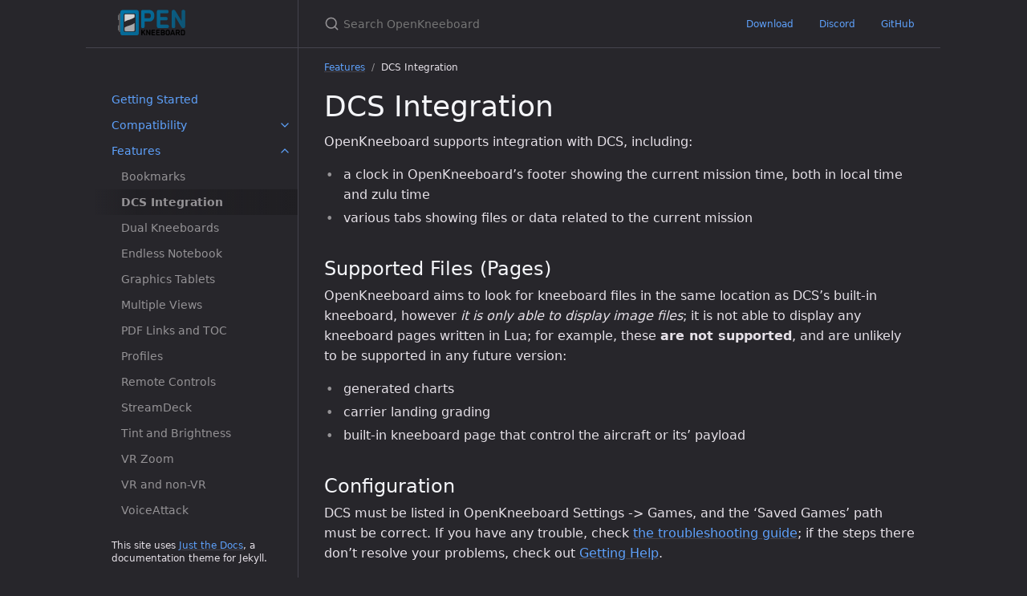

--- FILE ---
content_type: text/html; charset=utf-8
request_url: https://openkneeboard.com/features/dcs.html
body_size: -97
content:
<!doctype html>
<html>
    <head>
        <meta charset="utf-8">
        <title>Redirect - </title>
        <meta http-equiv="refresh" content="0; URL=/features/dcs/" />
        <link rel="canonical" href="/features/dcs/" />
    </head>
    <body>
        <a href="/features/dcs/">Click here</a> if you are not automatically redirected.
    </body>
</html>

--- FILE ---
content_type: text/html; charset=utf-8
request_url: https://openkneeboard.com/features/dcs/
body_size: 5103
content:
<!DOCTYPE html> <html lang="en-US"> <head> <meta charset="UTF-8"> <meta http-equiv="X-UA-Compatible" content="IE=Edge"> <link rel="stylesheet" href="/assets/css/just-the-docs-default.css"> <link rel="stylesheet" href="/assets/css/just-the-docs-head-nav.css" id="jtd-head-nav-stylesheet"> <style id="jtd-nav-activation"> .site-nav > ul.nav-list:first-child > li > a, .site-nav > ul.nav-list:first-child > li > ul > li:not(:nth-child(2)) > a, .site-nav > ul.nav-list:first-child > li > ul > li > ul > li a { background-image: none; } .site-nav > ul.nav-list:not(:first-child) a, .site-nav li.external a { background-image: none; } .site-nav > ul.nav-list:first-child > li:nth-child(3) > ul > li:nth-child(2) > a { font-weight: 600; text-decoration: none; }.site-nav > ul.nav-list:first-child > li:nth-child(3) > button svg, .site-nav > ul.nav-list:first-child > li:nth-child(3) > ul > li:nth-child(2) > button svg { transform: rotate(-90deg); }.site-nav > ul.nav-list:first-child > li.nav-list-item:nth-child(3) > ul.nav-list, .site-nav > ul.nav-list:first-child > li.nav-list-item:nth-child(3) > ul.nav-list > li.nav-list-item:nth-child(2) > ul.nav-list { display: block; } </style> <script src="/assets/js/vendor/lunr.min.js"></script> <script src="/assets/js/just-the-docs.js"></script> <meta name="viewport" content="width=device-width, initial-scale=1"> <link rel="icon" href="/assets/favicon.ico" type="image/x-icon"> <!-- Begin Jekyll SEO tag v2.8.0 --> <title>DCS Integration | OpenKneeboard</title> <meta name="generator" content="Jekyll v3.10.0" /> <meta property="og:title" content="DCS Integration" /> <meta property="og:locale" content="en_US" /> <meta name="description" content="Interactive information in your simulators" /> <meta property="og:description" content="Interactive information in your simulators" /> <link rel="canonical" href="https://github.com/features/dcs/" /> <meta property="og:url" content="https://github.com/features/dcs/" /> <meta property="og:site_name" content="OpenKneeboard" /> <meta property="og:type" content="website" /> <meta name="twitter:card" content="summary" /> <meta property="twitter:title" content="DCS Integration" /> <script type="application/ld+json"> {"@context":"https://schema.org","@type":"WebPage","description":"Interactive information in your simulators","headline":"DCS Integration","publisher":{"@type":"Organization","logo":{"@type":"ImageObject","url":"https://github.com/assets/logo.svg"}},"url":"https://github.com/features/dcs/"}</script> <!-- End Jekyll SEO tag --> </head> <body> <a class="skip-to-main" href="#main-content">Skip to main content</a> <svg xmlns="http://www.w3.org/2000/svg" class="d-none"> <symbol id="svg-link" viewBox="0 0 24 24"> <title>Link</title> <svg xmlns="http://www.w3.org/2000/svg" width="24" height="24" viewBox="0 0 24 24" fill="none" stroke="currentColor" stroke-width="2" stroke-linecap="round" stroke-linejoin="round" class="feather feather-link"> <path d="M10 13a5 5 0 0 0 7.54.54l3-3a5 5 0 0 0-7.07-7.07l-1.72 1.71"></path><path d="M14 11a5 5 0 0 0-7.54-.54l-3 3a5 5 0 0 0 7.07 7.07l1.71-1.71"></path> </svg> </symbol> <symbol id="svg-menu" viewBox="0 0 24 24"> <title>Menu</title> <svg xmlns="http://www.w3.org/2000/svg" width="24" height="24" viewBox="0 0 24 24" fill="none" stroke="currentColor" stroke-width="2" stroke-linecap="round" stroke-linejoin="round" class="feather feather-menu"> <line x1="3" y1="12" x2="21" y2="12"></line><line x1="3" y1="6" x2="21" y2="6"></line><line x1="3" y1="18" x2="21" y2="18"></line> </svg> </symbol> <symbol id="svg-arrow-right" viewBox="0 0 24 24"> <title>Expand</title> <svg xmlns="http://www.w3.org/2000/svg" width="24" height="24" viewBox="0 0 24 24" fill="none" stroke="currentColor" stroke-width="2" stroke-linecap="round" stroke-linejoin="round" class="feather feather-chevron-right"> <polyline points="9 18 15 12 9 6"></polyline> </svg> </symbol> <!-- Feather. MIT License: https://github.com/feathericons/feather/blob/master/LICENSE --> <symbol id="svg-external-link" width="24" height="24" viewBox="0 0 24 24" fill="none" stroke="currentColor" stroke-width="2" stroke-linecap="round" stroke-linejoin="round" class="feather feather-external-link"> <title id="svg-external-link-title">(external link)</title> <path d="M18 13v6a2 2 0 0 1-2 2H5a2 2 0 0 1-2-2V8a2 2 0 0 1 2-2h6"></path><polyline points="15 3 21 3 21 9"></polyline><line x1="10" y1="14" x2="21" y2="3"></line> </symbol> <symbol id="svg-doc" viewBox="0 0 24 24"> <title>Document</title> <svg xmlns="http://www.w3.org/2000/svg" width="24" height="24" viewBox="0 0 24 24" fill="none" stroke="currentColor" stroke-width="2" stroke-linecap="round" stroke-linejoin="round" class="feather feather-file"> <path d="M13 2H6a2 2 0 0 0-2 2v16a2 2 0 0 0 2 2h12a2 2 0 0 0 2-2V9z"></path><polyline points="13 2 13 9 20 9"></polyline> </svg> </symbol> <symbol id="svg-search" viewBox="0 0 24 24"> <title>Search</title> <svg xmlns="http://www.w3.org/2000/svg" width="24" height="24" viewBox="0 0 24 24" fill="none" stroke="currentColor" stroke-width="2" stroke-linecap="round" stroke-linejoin="round" class="feather feather-search"> <circle cx="11" cy="11" r="8"></circle><line x1="21" y1="21" x2="16.65" y2="16.65"></line> </svg> </symbol> <!-- Bootstrap Icons. MIT License: https://github.com/twbs/icons/blob/main/LICENSE.md --> <symbol id="svg-copy" viewBox="0 0 16 16"> <title>Copy</title> <svg xmlns="http://www.w3.org/2000/svg" width="16" height="16" fill="currentColor" class="bi bi-clipboard" viewBox="0 0 16 16"> <path d="M4 1.5H3a2 2 0 0 0-2 2V14a2 2 0 0 0 2 2h10a2 2 0 0 0 2-2V3.5a2 2 0 0 0-2-2h-1v1h1a1 1 0 0 1 1 1V14a1 1 0 0 1-1 1H3a1 1 0 0 1-1-1V3.5a1 1 0 0 1 1-1h1v-1z"/> <path d="M9.5 1a.5.5 0 0 1 .5.5v1a.5.5 0 0 1-.5.5h-3a.5.5 0 0 1-.5-.5v-1a.5.5 0 0 1 .5-.5h3zm-3-1A1.5 1.5 0 0 0 5 1.5v1A1.5 1.5 0 0 0 6.5 4h3A1.5 1.5 0 0 0 11 2.5v-1A1.5 1.5 0 0 0 9.5 0h-3z"/> </svg> </symbol> <symbol id="svg-copied" viewBox="0 0 16 16"> <title>Copied</title> <svg xmlns="http://www.w3.org/2000/svg" width="16" height="16" fill="currentColor" class="bi bi-clipboard-check-fill" viewBox="0 0 16 16"> <path d="M6.5 0A1.5 1.5 0 0 0 5 1.5v1A1.5 1.5 0 0 0 6.5 4h3A1.5 1.5 0 0 0 11 2.5v-1A1.5 1.5 0 0 0 9.5 0h-3Zm3 1a.5.5 0 0 1 .5.5v1a.5.5 0 0 1-.5.5h-3a.5.5 0 0 1-.5-.5v-1a.5.5 0 0 1 .5-.5h3Z"/> <path d="M4 1.5H3a2 2 0 0 0-2 2V14a2 2 0 0 0 2 2h10a2 2 0 0 0 2-2V3.5a2 2 0 0 0-2-2h-1v1A2.5 2.5 0 0 1 9.5 5h-3A2.5 2.5 0 0 1 4 2.5v-1Zm6.854 7.354-3 3a.5.5 0 0 1-.708 0l-1.5-1.5a.5.5 0 0 1 .708-.708L7.5 10.793l2.646-2.647a.5.5 0 0 1 .708.708Z"/> </svg> </symbol> </svg> <header class="side-bar"> <div class="site-header"> <a href="/" class="site-title lh-tight"> <div class="site-logo" role="img" aria-label="OpenKneeboard"></div> </a> <button id="menu-button" class="site-button btn-reset" aria-label="Menu" aria-expanded="false"> <svg viewBox="0 0 24 24" class="icon" aria-hidden="true"><use xlink:href="#svg-menu"></use></svg> </button> </div> <nav aria-label="Main" id="site-nav" class="site-nav"> <ul class="nav-list"><li class="nav-list-item"><a href="/" class="nav-list-link">Getting Started</a></li><li class="nav-list-item"><button class="nav-list-expander btn-reset" aria-label="Compatibility submenu" aria-expanded="false"> <svg viewBox="0 0 24 24" aria-hidden="true"><use xlink:href="#svg-arrow-right"></use></svg> </button><a href="/compatibility/" class="nav-list-link">Compatibility</a><ul class="nav-list"><li class="nav-list-item"><a href="/compatibility/games/" class="nav-list-link">Games</a></li><li class="nav-list-item"><a href="/compatibility/hardware/" class="nav-list-link">Hardware</a></li></ul></li><li class="nav-list-item"><button class="nav-list-expander btn-reset" aria-label="Features submenu" aria-expanded="false"> <svg viewBox="0 0 24 24" aria-hidden="true"><use xlink:href="#svg-arrow-right"></use></svg> </button><a href="/features/" class="nav-list-link">Features</a><ul class="nav-list"><li class="nav-list-item"><a href="/features/bookmarks/" class="nav-list-link">Bookmarks</a></li><li class="nav-list-item"><a href="/features/dcs/" class="nav-list-link">DCS Integration</a></li><li class="nav-list-item"><a href="/features/dual-kneeboards/" class="nav-list-link">Dual Kneeboards</a></li><li class="nav-list-item"><a href="/features/endless-notebook/" class="nav-list-link">Endless Notebook</a></li><li class="nav-list-item"><a href="/features/graphics-tablets/" class="nav-list-link">Graphics Tablets</a></li><li class="nav-list-item"><a href="/features/multiple-views/" class="nav-list-link">Multiple Views</a></li><li class="nav-list-item"><a href="/features/pdf/" class="nav-list-link">PDF Links and TOC</a></li><li class="nav-list-item"><a href="/features/profiles/" class="nav-list-link">Profiles</a></li><li class="nav-list-item"><a href="/features/remote-controls/" class="nav-list-link">Remote Controls</a></li><li class="nav-list-item"><a href="/features/streamdeck/" class="nav-list-link">StreamDeck</a></li><li class="nav-list-item"><a href="/features/tint-and-brightness/" class="nav-list-link">Tint and Brightness</a></li><li class="nav-list-item"><a href="/features/vr-zoom/" class="nav-list-link">VR Zoom</a></li><li class="nav-list-item"><a href="/features/vr-and-non-vr/" class="nav-list-link">VR and non-VR</a></li><li class="nav-list-item"><a href="/features/voice-attack/" class="nav-list-link">VoiceAttack</a></li><li class="nav-list-item"><a href="/features/window-capture/" class="nav-list-link">Window Capture</a></li></ul></li><li class="nav-list-item"><button class="nav-list-expander btn-reset" aria-label="FAQ submenu" aria-expanded="false"> <svg viewBox="0 0 24 24" aria-hidden="true"><use xlink:href="#svg-arrow-right"></use></svg> </button><a href="/faq/" class="nav-list-link">FAQ</a><ul class="nav-list"><li class="nav-list-item"><a href="/faq/feature-requests/" class="nav-list-link">Feature Requests FAQ</a></li><li class="nav-list-item"><a href="/faq/third-party-developers/" class="nav-list-link">Third-Party Developers</a></li></ul></li><li class="nav-list-item"><button class="nav-list-expander btn-reset" aria-label="How-To submenu" aria-expanded="false"> <svg viewBox="0 0 24 24" aria-hidden="true"><use xlink:href="#svg-arrow-right"></use></svg> </button><a href="/how-to/" class="nav-list-link">How-To</a><ul class="nav-list"><li class="nav-list-item"><a href="/how-to/graphics-tablets/" class="nav-list-link">Graphics Tablets</a></li><li class="nav-list-item"><a href="/how-to/OpenKneeboard-Viewer/" class="nav-list-link">OpenKneeboard-Viewer</a></li></ul></li><li class="nav-list-item"><button class="nav-list-expander btn-reset" aria-label="Troubleshooting submenu" aria-expanded="false"> <svg viewBox="0 0 24 24" aria-hidden="true"><use xlink:href="#svg-arrow-right"></use></svg> </button><a href="/troubleshooting/" class="nav-list-link">Troubleshooting</a><ul class="nav-list"><li class="nav-list-item"><a href="/troubleshooting/crashes-and-freezes/" class="nav-list-link">Crashes or Freezes</a></li><li class="nav-list-item"><a href="/troubleshooting/dcs-tabs/" class="nav-list-link">DCS Tabs</a></li><li class="nav-list-item"><a href="/troubleshooting/elevation/" class="nav-list-link">Elevation</a></li><li class="nav-list-item"><a href="/troubleshooting/graphics-tablets/" class="nav-list-link">Graphics Tablets</a></li><li class="nav-list-item"><a href="/troubleshooting/installation/" class="nav-list-link">Installation</a></li><li class="nav-list-item"><a href="/troubleshooting/wmr-kneeboard-position/" class="nav-list-link">Kneeboard Position</a></li><li class="nav-list-item"><a href="/troubleshooting/logs-and-traces/" class="nav-list-link">Logs and Traces</a></li><li class="nav-list-item"><a href="/troubleshooting/oculus-or-non-vr/" class="nav-list-link">Non-VR or Legacy Oculus API (LibOVR)</a></li><li class="nav-list-item"><a href="/troubleshooting/steamvr-or-openxr/" class="nav-list-link">OpenXR or Legacy SteamVR API (OpenVR)</a></li><li class="nav-list-item"><a href="/troubleshooting/window-capture-compatibility/" class="nav-list-link">Window Capture</a></li></ul></li><li class="nav-list-item"><a href="/getting-help/" class="nav-list-link">Getting Help</a></li><li class="nav-list-item"><a href="/changelog/" class="nav-list-link">Release History</a></li><li class="nav-list-item"><a href="/thanks/" class="nav-list-link">Thanks</a></li><li class="nav-list-item"><button class="nav-list-expander btn-reset" aria-label="APIs submenu" aria-expanded="false"> <svg viewBox="0 0 24 24" aria-hidden="true"><use xlink:href="#svg-arrow-right"></use></svg> </button><a href="/api/" class="nav-list-link">APIs</a><ul class="nav-list"><li class="nav-list-item"><a href="/api/c/" class="nav-list-link">C API</a></li><li class="nav-list-item"><a href="/api/lua/" class="nav-list-link">Lua API</a></li><li class="nav-list-item"><a href="/api/python/" class="nav-list-link">Python API</a></li><li class="nav-list-item"><a href="/api/registry-values/" class="nav-list-link">Registry Values</a></li><li class="nav-list-item"><a href="/api/messages/" class="nav-list-link">Supported Messages</a></li><li class="nav-list-item"><button class="nav-list-expander btn-reset" aria-label="Web Dashboards submenu" aria-expanded="false"> <svg viewBox="0 0 24 24" aria-hidden="true"><use xlink:href="#svg-arrow-right"></use></svg> </button><a href="/api/web-dashboards/" class="nav-list-link">Web Dashboards</a><ul class="nav-list"><li class="nav-list-item"><a href="/api/web-dashboards/page-based-content/" class="nav-list-link">Page-Based Web Applications</a></li><li class="nav-list-item"><a href="/api/web-dashboards/plugins/" class="nav-list-link">Plugins</a></li></ul></li></ul></li><li class="nav-list-item"><button class="nav-list-expander btn-reset" aria-label="Internals submenu" aria-expanded="false"> <svg viewBox="0 0 24 24" aria-hidden="true"><use xlink:href="#svg-arrow-right"></use></svg> </button><a href="/internals/README/" class="nav-list-link">Internals</a><ul class="nav-list"><li class="nav-list-item"><a href="/internals/coding-style/" class="nav-list-link">Coding Style</a></li><li class="nav-list-item"><a href="/internals/detours-and-hooks/" class="nav-list-link">Detours and Hooks</a></li><li class="nav-list-item"><a href="/internals/injectables/" class="nav-list-link">Injectables</a></li><li class="nav-list-item"><a href="/internals/magic-uris/" class="nav-list-link">Magic URIs</a></li><li class="nav-list-item"><a href="/internals/page-sources-and-tabs/" class="nav-list-link">Page Sources and Tabs</a></li><li class="nav-list-item"><a href="/internals/release-checklist/" class="nav-list-link">Release Checklist</a></li><li class="nav-list-item"><a href="/internals/why-noexcept-functions-that-throw/" class="nav-list-link">Throwing from `noexcept`</a></li><li class="nav-list-item"><a href="/internals/why-premultiplied-B8G8R8A8/" class="nav-list-link">Why B8G8R8A</a></li><li class="nav-list-item"><a href="/internals/why-Direct2D/" class="nav-list-link">Why Direct2D</a></li><li class="nav-list-item"><a href="/internals/why-std-enable-shared-from-this/" class="nav-list-link">std::enable_shared_from_this</a></li></ul></li></ul> </nav> <div class="d-md-block d-xs-none"> <div class="site-footer"> This site uses <a href="https://github.com/just-the-docs/just-the-docs">Just the Docs</a>, a documentation theme for Jekyll. </div> </div> </header> <div class="main" id="top"> <div id="main-header" class="main-header"> <div class="search" role="search"> <div class="search-input-wrap"> <input type="text" id="search-input" class="search-input" tabindex="0" placeholder="Search OpenKneeboard" autocomplete="off"> <label for="search-input" class="search-label"> <span class="sr-only">Search OpenKneeboard</span> <svg viewBox="0 0 24 24" class="search-icon" aria-hidden="true"><use xlink:href="#svg-search"></use></svg> </label> </div> <div id="search-results" class="search-results"></div> </div> <nav aria-label="Auxiliary" class="aux-nav"> <ul class="aux-nav-list"> <li class="aux-nav-list-item"> <a href="https://go.openkneeboard.com/download" class="site-button" > Download </a> </li> <li class="aux-nav-list-item"> <a href="https://go.openkneeboard.com/discord" class="site-button" > Discord </a> </li> <li class="aux-nav-list-item"> <a href="https://go.openkneeboard.com/github" class="site-button" > GitHub </a> </li> </ul> </nav> </div> <div class="main-content-wrap"> <nav aria-label="Breadcrumb" class="breadcrumb-nav"> <ol class="breadcrumb-nav-list"> <li class="breadcrumb-nav-list-item"><a href="/features/">Features</a></li> <li class="breadcrumb-nav-list-item"><span>DCS Integration</span></li> </ol> </nav> <div id="main-content" class="main-content"> <main> <h1 id="dcs-integration"> <a href="#dcs-integration" class="anchor-heading" aria-labelledby="dcs-integration"><svg viewBox="0 0 16 16" aria-hidden="true"><use xlink:href="#svg-link"></use></svg></a> DCS Integration </h1> <p>OpenKneeboard supports integration with DCS, including:</p> <ul> <li>a clock in OpenKneeboard’s footer showing the current mission time, both in local time and zulu time</li> <li>various tabs showing files or data related to the current mission</li> </ul> <h2 id="supported-files-pages"> <a href="#supported-files-pages" class="anchor-heading" aria-labelledby="supported-files-pages"><svg viewBox="0 0 16 16" aria-hidden="true"><use xlink:href="#svg-link"></use></svg></a> Supported Files (Pages) </h2> <p>OpenKneeboard aims to look for kneeboard files in the same location as DCS’s built-in kneeboard, however <em>it is only able to display image files</em>; it is not able to display any kneeboard pages written in Lua; for example, these <strong>are not supported</strong>, and are unlikely to be supported in any future version:</p> <ul> <li>generated charts</li> <li>carrier landing grading</li> <li>built-in kneeboard page that control the aircraft or its’ payload</li> </ul> <h2 id="configuration"> <a href="#configuration" class="anchor-heading" aria-labelledby="configuration"><svg viewBox="0 0 16 16" aria-hidden="true"><use xlink:href="#svg-link"></use></svg></a> Configuration </h2> <p>DCS must be listed in OpenKneeboard Settings -&gt; Games, and the ‘Saved Games’ path must be correct. If you have any trouble, check <a href="/troubleshooting/dcs-tabs/">the troubleshooting guide</a>; if the steps there don’t resolve your problems, check out <a href="../getting-help.md">Getting Help</a>.</p> <p>The clock and DCS tabs are shown by default; if you have removed the DCS tabs, you can re-add them by opening OpenKneeboard Settings -&gt; Tabs, then either:</p> <ul> <li>restore the default tabs</li> <li>click ‘add tab’, and pick the tab type you want to add</li> </ul> <h2 id="the-dcs-aircraft-tab"> <a href="#the-dcs-aircraft-tab" class="anchor-heading" aria-labelledby="the-dcs-aircraft-tab"><svg viewBox="0 0 16 16" aria-hidden="true"><use xlink:href="#svg-link"></use></svg></a> The ‘DCS Aircraft’ Tab </h2> <p>This will show any <em>image files</em> for the current aircraft, from:</p> <ul> <li><strong><em><code class="language-plaintext highlighter-rouge">DCS saved games path</code></em></strong><code class="language-plaintext highlighter-rouge">\KNEEBOARD\</code><strong><em><code class="language-plaintext highlighter-rouge">aircraft</code></em></strong></li> <li><strong><em><code class="language-plaintext highlighter-rouge">DCS installation path</code></em></strong><code class="language-plaintext highlighter-rouge">\Mods\aircraft\</code><strong><em><code class="language-plaintext highlighter-rouge">module</code></em></strong><code class="language-plaintext highlighter-rouge">\Cockpit\KNEEBOARD\pages</code></li> <li><strong><em><code class="language-plaintext highlighter-rouge">DCS installation path</code></em></strong><code class="language-plaintext highlighter-rouge">\Mods\aircraft\</code><strong><em><code class="language-plaintext highlighter-rouge">module</code></em></strong><code class="language-plaintext highlighter-rouge">\Cockpit\Scripts\KNEEBOARD\pages</code></li> </ul> <p>‘<strong><em><code class="language-plaintext highlighter-rouge">aircraft</code></em></strong>’ and ‘<strong><em><code class="language-plaintext highlighter-rouge">module</code></em></strong>’ are usually the same; exceptions include:</p> <ul> <li>The <code class="language-plaintext highlighter-rouge">F-16C</code> module in the DCS installation corresponds to the <code class="language-plaintext highlighter-rouge">F-16C_60</code> aircraft in <em>Saved Games</em></li> <li>The <code class="language-plaintext highlighter-rouge">FA-18C</code> module in the DCS installation corresponds to the <code class="language-plaintext highlighter-rouge">FA-18C_hornet</code> aircraft in <em>Saved Games</em></li> <li>The <code class="language-plaintext highlighter-rouge">AH-64D</code> module in the DCS installation corresponds to the <code class="language-plaintext highlighter-rouge">AH-64D_BLK_II</code> aircraft in <em>Saved Games</em></li> </ul> <p>For example, I put my A-10C kneeboard images in <code class="language-plaintext highlighter-rouge">C:\Users\fred\Saved Games\DCS.openbeta\KNEEBOARD\A-10C_2</code>.</p> <p>These paths are the same as the paths that DCS itself uses.</p> <h2 id="the-dcs-briefing-tab"> <a href="#the-dcs-briefing-tab" class="anchor-heading" aria-labelledby="the-dcs-briefing-tab"><svg viewBox="0 0 16 16" aria-hidden="true"><use xlink:href="#svg-link"></use></svg></a> The ‘DCS Briefing’ Tab </h2> <p>This will show objectives, briefing images, briefing text, and weather from the current <code class="language-plaintext highlighter-rouge">.miz</code> file - the same content you see before starting the mission. It will also show the coordinates and magnetic variation at the bullseye, along with the A-10C CDU wind calculations at the bullseye (not your initial starting point) if you’re flying an A-10C.</p> <p>It currently does not show forces, airfields, or frequencies.</p> <p>This tab is mostly useful for missions or campaigns which do not include custom kneeboard images - which will appear in <a href="#the-dcs-mission-tab">the ‘DCS Mission’ tab’</a> - but the weather and bullseye information here can be useful even with kneeboard images.</p> <h2 id="the-dcs-mission-tab"> <a href="#the-dcs-mission-tab" class="anchor-heading" aria-labelledby="the-dcs-mission-tab"><svg viewBox="0 0 16 16" aria-hidden="true"><use xlink:href="#svg-link"></use></svg></a> The ‘DCS Mission’ Tab </h2> <p>This will show any custom kneeboard images inside the <code class="language-plaintext highlighter-rouge">.miz</code> file; the <code class="language-plaintext highlighter-rouge">.miz</code> file is essential a zip file, and this tab shows any files that the mission designer has put inside the <code class="language-plaintext highlighter-rouge">KNEEBOARD/IMAGES</code> subfolder.</p> <p>This could be empty, the same as the briefing images, or entirely different - this is up to the mission designer, and matches DCS’s built-in kneeboard.</p> <h2 id="the-dcs-radio-log-tab"> <a href="#the-dcs-radio-log-tab" class="anchor-heading" aria-labelledby="the-dcs-radio-log-tab"><svg viewBox="0 0 16 16" aria-hidden="true"><use xlink:href="#svg-link"></use></svg></a> The ‘DCS Radio Log’ Tab </h2> <p>This shows all radio or mission messages that include text, similar to the ‘Message History’ feature within DCS; it does not log any spoken radio messages from voice chat.</p> <p>This is particularly useful for AI or scripted campaign JTAC 9-lines.</p> <h2 id="the-dcs-theater-tab"> <a href="#the-dcs-theater-tab" class="anchor-heading" aria-labelledby="the-dcs-theater-tab"><svg viewBox="0 0 16 16" aria-hidden="true"><use xlink:href="#svg-link"></use></svg></a> The ‘DCS Theater’ Tab </h2> <p>This will show any <em>image files</em> from:</p> <ul> <li><strong><em><code class="language-plaintext highlighter-rouge">DCS saved games path</code></em></strong><code class="language-plaintext highlighter-rouge">\KNEEBOARD\</code><strong><em><code class="language-plaintext highlighter-rouge">theater</code></em></strong></li> <li><strong><em><code class="language-plaintext highlighter-rouge">DCS installation path</code></em></strong><code class="language-plaintext highlighter-rouge">\Mods\terrains\</code><strong><em><code class="language-plaintext highlighter-rouge">theater</code></em></strong><code class="language-plaintext highlighter-rouge">\Kneeboard</code></li> </ul> <p><strong>Most DCS maps do not include any kneeboard images</strong>.</p> <p>DCS’s built-in kneeboard will only load kneeboard images for maps from the DCS installation path; OpenKneeboard also will load any from saved games for convenience.</p> </main> <hr> <footer> <div class="d-flex mt-2"> <p class="text-small mb-0"> <a href="https://github.com/OpenKneeboard/OpenKneeboard/edit/master/docs/features/dcs.md" id="edit-this-page">Edit this page on GitHub</a> </p> </div> <div class="d-xs-block d-md-none"> <div class="mt-4 fs-2"> This site uses <a href="https://github.com/just-the-docs/just-the-docs">Just the Docs</a>, a documentation theme for Jekyll. </div> </div> </footer> </div> </div> <div class="search-overlay"></div> </div> </body> </html>


--- FILE ---
content_type: text/css; charset=utf-8
request_url: https://openkneeboard.com/assets/css/just-the-docs-default.css
body_size: 13162
content:
.highlight .hll{background-color:#0969da4a}.highlight .c{color:#6E7781}.highlight .err{color:#CF222E}.highlight .k{color:#CF222E}.highlight .l{color:#953800}.highlight .n{color:#8250DF}.highlight .o{color:#116329}.highlight .p{color:#24292F}.highlight .ch{color:#6E7781}.highlight .cm{color:#6E7781}.highlight .cp{color:#6E7781}.highlight .cpf{color:#6E7781}.highlight .c1{color:#6E7781}.highlight .cs{color:#6E7781}.highlight .gd{color:#0550AE}.highlight .ge{font-style:italic}.highlight .gr{color:#CF222E}.highlight .gh{color:#0550AE}.highlight .gs{font-weight:bold}.highlight .gu{color:#0550AE}.highlight .kc{color:#0550AE}.highlight .kd{color:#CF222E}.highlight .kn{color:#CF222E}.highlight .kp{color:#CF222E}.highlight .kr{color:#CF222E}.highlight .kt{color:#CF222E}.highlight .ld{color:#953800}.highlight .m{color:#953800}.highlight .s{color:#0550AE}.highlight .na{color:#953800}.highlight .nb{color:#953800}.highlight .nc{color:#0550AE}.highlight .no{color:#0550AE}.highlight .nd{color:#953800}.highlight .ni{color:#116329}.highlight .ne{color:#8250DF}.highlight .nf{color:#0550AE}.highlight .nl{color:#953800}.highlight .nn{color:#24292F}.highlight .nx{color:#8250DF}.highlight .py{color:#0550AE}.highlight .nt{color:#116329}.highlight .nv{color:#953800}.highlight .ow{color:#8250DF}.highlight .pm{color:#24292F}.highlight .w{color:#24292F}.highlight .mb{color:#953800}.highlight .mf{color:#953800}.highlight .mh{color:#953800}.highlight .mi{color:#953800}.highlight .mo{color:#953800}.highlight .sa{color:#0550AE}.highlight .sb{color:#0550AE}.highlight .sc{color:#0550AE}.highlight .dl{color:#0550AE}.highlight .sd{color:#0550AE}.highlight .s2{color:#0550AE}.highlight .se{color:#0550AE}.highlight .sh{color:#0550AE}.highlight .si{color:#0550AE}.highlight .sx{color:#0550AE}.highlight .sr{color:#0550AE}.highlight .s1{color:#0550AE}.highlight .ss{color:#0550AE}.highlight .bp{color:#953800}.highlight .fm{color:#0550AE}.highlight .vc{color:#953800}.highlight .vg{color:#953800}.highlight .vi{color:#953800}.highlight .vm{color:#953800}.highlight .il{color:#953800}.highlight .hll{background-color:#6e7681}.highlight{background:#0d1117;color:#E6EDF3}.highlight .c{color:#8B949E;font-style:italic}.highlight .err{color:#F85149}.highlight .esc{color:#E6EDF3}.highlight .g{color:#E6EDF3}.highlight .k{color:#FF7B72}.highlight .l{color:#A5D6FF}.highlight .n{color:#E6EDF3}.highlight .o{color:#FF7B72;font-weight:bold}.highlight .x{color:#E6EDF3}.highlight .p{color:#E6EDF3}.highlight .ch{color:#8B949E;font-style:italic}.highlight .cm{color:#8B949E;font-style:italic}.highlight .cp{color:#8B949E;font-weight:bold;font-style:italic}.highlight .cpf{color:#8B949E;font-style:italic}.highlight .c1{color:#8B949E;font-style:italic}.highlight .cs{color:#8B949E;font-weight:bold;font-style:italic}.highlight .gd{color:#FFA198;background-color:#490202}.highlight .ge{color:#E6EDF3;font-style:italic}.highlight .ges{color:#E6EDF3;font-weight:bold;font-style:italic}.highlight .gr{color:#FFA198}.highlight .gh{color:#79C0FF;font-weight:bold}.highlight .gi{color:#56D364;background-color:#0F5323}.highlight .go{color:#8B949E}.highlight .gp{color:#8B949E}.highlight .gs{color:#E6EDF3;font-weight:bold}.highlight .gu{color:#79C0FF}.highlight .gt{color:#FF7B72}.highlight .g-Underline{color:#E6EDF3;text-decoration:underline}.highlight .kc{color:#79C0FF}.highlight .kd{color:#FF7B72}.highlight .kn{color:#FF7B72}.highlight .kp{color:#79C0FF}.highlight .kr{color:#FF7B72}.highlight .kt{color:#FF7B72}.highlight .ld{color:#79C0FF}.highlight .m{color:#A5D6FF}.highlight .s{color:#A5D6FF}.highlight .na{color:#E6EDF3}.highlight .nb{color:#E6EDF3}.highlight .nc{color:#F0883E;font-weight:bold}.highlight .no{color:#79C0FF;font-weight:bold}.highlight .nd{color:#D2A8FF;font-weight:bold}.highlight .ni{color:#FFA657}.highlight .ne{color:#F0883E;font-weight:bold}.highlight .nf{color:#D2A8FF;font-weight:bold}.highlight .nl{color:#79C0FF;font-weight:bold}.highlight .nn{color:#FF7B72}.highlight .nx{color:#E6EDF3}.highlight .py{color:#79C0FF}.highlight .nt{color:#7EE787}.highlight .nv{color:#79C0FF}.highlight .ow{color:#FF7B72;font-weight:bold}.highlight .pm{color:#E6EDF3}.highlight .w{color:#6E7681}.highlight .mb{color:#A5D6FF}.highlight .mf{color:#A5D6FF}.highlight .mh{color:#A5D6FF}.highlight .mi{color:#A5D6FF}.highlight .mo{color:#A5D6FF}.highlight .sa{color:#79C0FF}.highlight .sb{color:#A5D6FF}.highlight .sc{color:#A5D6FF}.highlight .dl{color:#79C0FF}.highlight .sd{color:#A5D6FF}.highlight .s2{color:#A5D6FF}.highlight .se{color:#79C0FF}.highlight .sh{color:#79C0FF}.highlight .si{color:#A5D6FF}.highlight .sx{color:#A5D6FF}.highlight .sr{color:#79C0FF}.highlight .s1{color:#A5D6FF}.highlight .ss{color:#A5D6FF}.highlight .bp{color:#E6EDF3}.highlight .fm{color:#D2A8FF;font-weight:bold}.highlight .vc{color:#79C0FF}.highlight .vg{color:#79C0FF}.highlight .vi{color:#79C0FF}.highlight .vm{color:#79C0FF}.highlight .il{color:#A5D6FF}/*! normalize.css v8.0.1 | MIT License | github.com/necolas/normalize.css */html{line-height:1.15;text-size-adjust:100%}body{margin:0}main{display:block}h1{font-size:2em;margin:0.67em 0}hr{box-sizing:content-box;height:0;overflow:visible}pre{font-family:monospace;font-size:1em}a{background-color:transparent}abbr[title]{border-bottom:none;text-decoration:underline;text-decoration:underline dotted}b,strong{font-weight:bolder}code,kbd,samp{font-family:monospace;font-size:1em}small{font-size:80%}sub,sup{font-size:75%;line-height:0;position:relative;vertical-align:baseline}sub{bottom:-0.25em}sup{top:-0.5em}img{border-style:none}button,input,optgroup,select,textarea{font-family:inherit;font-size:100%;line-height:1.15;margin:0}button,input{overflow:visible}button,select{text-transform:none}button,[type="button"],[type="reset"],[type="submit"]{appearance:button}button::-moz-focus-inner,[type="button"]::-moz-focus-inner,[type="reset"]::-moz-focus-inner,[type="submit"]::-moz-focus-inner{border-style:none;padding:0}button:-moz-focusring,[type="button"]:-moz-focusring,[type="reset"]:-moz-focusring,[type="submit"]:-moz-focusring{outline:1px dotted ButtonText}fieldset{padding:0.35em 0.75em 0.625em}legend{box-sizing:border-box;color:inherit;display:table;max-width:100%;padding:0;white-space:normal}progress{vertical-align:baseline}textarea{overflow:auto}[type="checkbox"],[type="radio"]{box-sizing:border-box;padding:0}[type="number"]::-webkit-inner-spin-button,[type="number"]::-webkit-outer-spin-button{height:auto}[type="search"]{appearance:textfield;outline-offset:-2px}[type="search"]::-webkit-search-decoration{appearance:none}::-webkit-file-upload-button{appearance:button;font:inherit}details{display:block}summary{display:list-item}template{display:none}[hidden]{display:none}:root{color-scheme:dark}*{box-sizing:border-box}html{scroll-behavior:smooth}html{font-size:.875rem !important}@media (min-width: 31.25rem){html{font-size:1rem !important}}body{font-family:system-ui,-apple-system,blinkmacsystemfont,"Segoe UI",roboto,"Helvetica Neue",arial,sans-serif,"Segoe UI Emoji";font-size:inherit;line-height:1.4;color:#e6e1e8;background-color:#27262b;overflow-wrap:break-word}ol,ul,dl,pre,address,blockquote,table,div,hr,form,fieldset,noscript .table-wrapper{margin-top:0}h1,h2,h3,h4,h5,h6,#toctitle{margin-top:0;margin-bottom:1em;font-weight:500;line-height:1.25;color:#f5f6fa}p{margin-top:1em;margin-bottom:1em}a{color:#5ea1fb;text-decoration:none}a:not([class]){text-decoration:underline;text-decoration-color:#44434d;text-underline-offset:2px}a:not([class]):hover{text-decoration-color:rgba(94,161,251,0.45)}code{font-family:"SFMono-Regular",menlo,consolas,monospace;font-size:0.75em;line-height:1.4}figure,pre{margin:0}li{margin:0.25em 0}img{max-width:100%;height:auto}hr{height:1px;padding:0;margin:2rem 0;background-color:#44434d;border:0}blockquote{margin:10px 0;margin-block-start:0;margin-inline-start:0;padding-left:1rem;border-left:3px solid #44434d}.side-bar{z-index:0;display:flex;flex-wrap:wrap;background-color:#27262b}@media (min-width: 50rem){.side-bar{flex-flow:column nowrap;position:fixed;width:15.5rem;height:100%;border-right:1px solid #44434d;align-items:flex-end}}@media (min-width: 66.5rem){.side-bar{width:calc((100% - 66.5rem) / 2 + 16.5rem);min-width:16.5rem}}@media (min-width: 50rem){.side-bar+.main{margin-left:15.5rem}}@media (min-width: 66.5rem){.side-bar+.main{margin-left:Max(16.5rem, calc((100% - 66.5rem) / 2 + 16.5rem))}}.side-bar+.main .main-header{display:none;background-color:#27262b}@media (min-width: 50rem){.side-bar+.main .main-header{display:flex;background-color:#27262b}}.side-bar+.main .main-header.nav-open{display:block}@media (min-width: 50rem){.side-bar+.main .main-header.nav-open{display:flex}}.main{margin:auto}@media (min-width: 50rem){.main{position:relative;max-width:50rem}}.main-content-wrap{padding-top:1rem;padding-bottom:1rem;padding-right:1rem;padding-left:1rem}@media (min-width: 50rem){.main-content-wrap{padding-right:2rem;padding-left:2rem}}@media (min-width: 50rem){.main-content-wrap{padding-top:2rem;padding-bottom:2rem}}.main-header{z-index:0;border-bottom:1px solid #44434d}@media (min-width: 50rem){.main-header{display:flex;justify-content:space-between;height:3.75rem}}.site-nav,.site-header,.site-footer{width:100%}@media (min-width: 66.5rem){.site-nav,.site-header,.site-footer{width:16.5rem}}.site-nav{display:none}.site-nav.nav-open{display:block}@media (min-width: 50rem){.site-nav{display:block;padding-top:3rem;padding-bottom:1rem;overflow-y:auto;flex:1 1 auto}}.site-header{display:flex;min-height:3.75rem;align-items:center}@media (min-width: 50rem){.site-header{height:3.75rem;max-height:3.75rem;border-bottom:1px solid #44434d}}.site-title{flex-grow:1;display:flex;height:100%;align-items:center;padding-top:.75rem;padding-bottom:.75rem;color:#f5f6fa;padding-right:1rem;padding-left:1rem}@media (min-width: 50rem){.site-title{padding-right:2rem;padding-left:2rem}}.site-title{font-size:1.125rem !important}@media (min-width: 31.25rem){.site-title{font-size:1.5rem !important;line-height:1.25}}@media (min-width: 50rem){.site-title{padding-top:.5rem;padding-bottom:.5rem}}.site-logo{width:100%;height:100%;background-image:url("/assets/logo.svg");background-repeat:no-repeat;background-position:left center;background-size:contain}.site-button{display:flex;height:100%;padding:1rem;align-items:center}@media (min-width: 50rem){.site-header .site-button{display:none}}.site-title:hover{background-image:linear-gradient(-90deg, #201f23 0%, rgba(32,31,35,0.8) 80%, rgba(32,31,35,0) 100%)}.site-button:hover{background-image:linear-gradient(-90deg, #201f23 0%, rgba(32,31,35,0.8) 100%)}.site-footer{position:absolute;bottom:0;left:0;padding-top:1rem;padding-bottom:1rem;padding-right:1rem;padding-left:1rem}@media (min-width: 50rem){.site-footer{padding-right:2rem;padding-left:2rem}}.site-footer{font-size:.6875rem !important}@media (min-width: 31.25rem){.site-footer{font-size:.75rem !important}}@media (min-width: 50rem){.site-footer{position:static;justify-self:end}}.icon{width:1.5rem;height:1.5rem;color:#5ea1fb}.main-content{line-height:1.6}.main-content ol,.main-content ul,.main-content dl,.main-content pre,.main-content address,.main-content blockquote,.main-content .table-wrapper{margin-top:0.5em}.main-content a{overflow:hidden;text-overflow:ellipsis}.main-content ul,.main-content ol{padding-left:1.5em}.main-content li .highlight{margin-top:.25rem}.main-content ol{list-style-type:none;counter-reset:step-counter}.main-content ol>li{position:relative}.main-content ol>li::before{position:absolute;top:0.2em;left:-1.6em;color:#959396;content:counter(step-counter);counter-increment:step-counter}.main-content ol>li::before{font-size:.75rem !important}@media (min-width: 31.25rem){.main-content ol>li::before{font-size:.875rem !important}}@media (min-width: 31.25rem){.main-content ol>li::before{top:0.11em}}.main-content ol>li ol{counter-reset:sub-counter}.main-content ol>li ol>li::before{content:counter(sub-counter,lower-alpha);counter-increment:sub-counter}.main-content ul{list-style:none}.main-content ul>li::before{position:absolute;margin-left:-1.4em;color:#959396;content:"•"}.main-content .task-list-item::before{content:""}.main-content .task-list-item-checkbox{margin-right:0.6em;margin-left:-1.4em}.main-content hr+*{margin-top:0}.main-content h1:first-of-type{margin-top:0.5em}.main-content dl{display:grid;grid-template:auto / 10em 1fr}.main-content dt,.main-content dd{margin:0.25em 0}.main-content dt{grid-column:1;font-weight:500;text-align:right}.main-content dt::after{content:":"}.main-content dd{grid-column:2;margin-bottom:0;margin-left:1em}.main-content dd blockquote:first-child,.main-content dd div:first-child,.main-content dd dl:first-child,.main-content dd dt:first-child,.main-content dd h1:first-child,.main-content dd h2:first-child,.main-content dd h3:first-child,.main-content dd h4:first-child,.main-content dd h5:first-child,.main-content dd h6:first-child,.main-content dd li:first-child,.main-content dd ol:first-child,.main-content dd p:first-child,.main-content dd pre:first-child,.main-content dd table:first-child,.main-content dd ul:first-child,.main-content dd .table-wrapper:first-child{margin-top:0}.main-content dd dl:first-child dt:first-child,.main-content dd dl:first-child dd:nth-child(2),.main-content ol dl:first-child dt:first-child,.main-content ol dl:first-child dd:nth-child(2),.main-content ul dl:first-child dt:first-child,.main-content ul dl:first-child dd:nth-child(2){margin-top:0}.main-content .anchor-heading{position:absolute;right:-1rem;width:1.5rem;height:100%;padding-right:.25rem;padding-left:.25rem;overflow:visible}@media (min-width: 50rem){.main-content .anchor-heading{right:auto;left:-1.5rem}}.main-content .anchor-heading svg{display:inline-block;width:100%;height:100%;color:#5ea1fb;visibility:hidden}.main-content .anchor-heading:hover svg,.main-content .anchor-heading:focus svg,.main-content h1:hover>.anchor-heading svg,.main-content h2:hover>.anchor-heading svg,.main-content h3:hover>.anchor-heading svg,.main-content h4:hover>.anchor-heading svg,.main-content h5:hover>.anchor-heading svg,.main-content h6:hover>.anchor-heading svg{visibility:visible}.main-content summary{cursor:pointer}.main-content h1,.main-content h2,.main-content h3,.main-content h4,.main-content h5,.main-content h6,.main-content #toctitle{position:relative;margin-top:1.5em;margin-bottom:0.25em}.main-content h1+table,.main-content h1+.table-wrapper,.main-content h1+.code-example,.main-content h1+.highlighter-rouge,.main-content h1+.sectionbody .listingblock,.main-content h2+table,.main-content h2+.table-wrapper,.main-content h2+.code-example,.main-content h2+.highlighter-rouge,.main-content h2+.sectionbody .listingblock,.main-content h3+table,.main-content h3+.table-wrapper,.main-content h3+.code-example,.main-content h3+.highlighter-rouge,.main-content h3+.sectionbody .listingblock,.main-content h4+table,.main-content h4+.table-wrapper,.main-content h4+.code-example,.main-content h4+.highlighter-rouge,.main-content h4+.sectionbody .listingblock,.main-content h5+table,.main-content h5+.table-wrapper,.main-content h5+.code-example,.main-content h5+.highlighter-rouge,.main-content h5+.sectionbody .listingblock,.main-content h6+table,.main-content h6+.table-wrapper,.main-content h6+.code-example,.main-content h6+.highlighter-rouge,.main-content h6+.sectionbody .listingblock,.main-content #toctitle+table,.main-content #toctitle+.table-wrapper,.main-content #toctitle+.code-example,.main-content #toctitle+.highlighter-rouge,.main-content #toctitle+.sectionbody .listingblock{margin-top:1em}.main-content h1+p:not(.label),.main-content h2+p:not(.label),.main-content h3+p:not(.label),.main-content h4+p:not(.label),.main-content h5+p:not(.label),.main-content h6+p:not(.label),.main-content #toctitle+p:not(.label){margin-top:0}.main-content>h1:first-child,.main-content>h2:first-child,.main-content>h3:first-child,.main-content>h4:first-child,.main-content>h5:first-child,.main-content>h6:first-child,.main-content>.sect1:first-child>h2,.main-content>.sect2:first-child>h3,.main-content>.sect3:first-child>h4,.main-content>.sect4:first-child>h5,.main-content>.sect5:first-child>h6{margin-top:.5rem}.nav-list{padding:0;margin-top:0;margin-bottom:0;list-style:none}.nav-list .nav-list-item{position:relative;margin:0}.nav-list .nav-list-item{font-size:.875rem !important}@media (min-width: 31.25rem){.nav-list .nav-list-item{font-size:1rem !important}}@media (min-width: 50rem){.nav-list .nav-list-item{font-size:.75rem !important}}@media (min-width: 50rem) and (min-width: 31.25rem){.nav-list .nav-list-item{font-size:.875rem !important}}.nav-list .nav-list-item .nav-list-link{display:block;min-height:3rem;padding-top:.25rem;padding-bottom:.25rem;line-height:2.5rem;padding-right:3rem;padding-left:1rem}@media (min-width: 50rem){.nav-list .nav-list-item .nav-list-link{min-height:2rem;line-height:1.5rem;padding-right:2rem;padding-left:2rem}}.nav-list .nav-list-item .nav-list-link.external>svg{width:1rem;height:1rem;vertical-align:text-bottom}.nav-list .nav-list-item .nav-list-link.active{font-weight:600;text-decoration:none}.nav-list .nav-list-item .nav-list-link:hover,.nav-list .nav-list-item .nav-list-link.active{color:#4593fb;background-image:linear-gradient(-90deg, #201f23 0%, rgba(32,31,35,0.8) 80%, rgba(32,31,35,0) 100%)}.nav-list .nav-list-item .nav-list-expander{position:absolute;right:0;width:3rem;height:3rem;padding:.75rem;color:#5ea1fb}@media (min-width: 50rem){.nav-list .nav-list-item .nav-list-expander{width:2rem;height:2rem;padding:.5rem}}.nav-list .nav-list-item .nav-list-expander:hover{background-image:linear-gradient(-90deg, #201f23 0%, rgba(32,31,35,0.8) 100%)}.nav-list .nav-list-item .nav-list-expander svg{transform:rotate(90deg)}.nav-list .nav-list-item>.nav-list{display:none;padding-left:.75rem;list-style:none}.nav-list .nav-list-item>.nav-list .nav-list-item{position:relative}.nav-list .nav-list-item>.nav-list .nav-list-item .nav-list-link{color:#959396}.nav-list .nav-list-item>.nav-list .nav-list-item .nav-list-expander{color:#959396}.nav-list .nav-list-item.active>.nav-list-expander svg{transform:rotate(-90deg)}.nav-list .nav-list-item.active>.nav-list{display:block}.nav-category{padding:.5rem 1rem;font-weight:600;text-align:start;text-transform:uppercase;border-bottom:1px solid #44434d}.nav-category{font-size:.6875rem !important}@media (min-width: 31.25rem){.nav-category{font-size:.75rem !important}}@media (min-width: 50rem){.nav-category{padding:.5rem 2rem;margin-top:1rem;text-align:start}.nav-category:first-child{margin-top:0}}.nav-list.nav-category-list>.nav-list-item{margin:0}.nav-list.nav-category-list>.nav-list-item>.nav-list{padding:0}.nav-list.nav-category-list>.nav-list-item>.nav-list>.nav-list-item>.nav-list-link{color:#5ea1fb}.nav-list.nav-category-list>.nav-list-item>.nav-list>.nav-list-item>.nav-list-expander{color:#5ea1fb}.aux-nav{height:100%;overflow-x:auto}.aux-nav{font-size:.6875rem !important}@media (min-width: 31.25rem){.aux-nav{font-size:.75rem !important}}.aux-nav .aux-nav-list{display:flex;height:100%;padding:0;margin:0;list-style:none}.aux-nav .aux-nav-list-item{display:inline-block;height:100%;padding:0;margin:0}@media (min-width: 50rem){.aux-nav{padding-right:1rem}}@media (min-width: 50rem){.breadcrumb-nav{margin-top:-1rem}}.breadcrumb-nav-list{padding-left:0;margin-bottom:.75rem;list-style:none}.breadcrumb-nav-list-item{display:table-cell}.breadcrumb-nav-list-item{font-size:.6875rem !important}@media (min-width: 31.25rem){.breadcrumb-nav-list-item{font-size:.75rem !important}}.breadcrumb-nav-list-item::before{display:none}.breadcrumb-nav-list-item::after{display:inline-block;margin-right:.5rem;margin-left:.5rem;color:#959396;content:"/"}.breadcrumb-nav-list-item:last-child::after{content:""}h1,.text-alpha{font-weight:300}h1,.text-alpha{font-size:2rem !important;line-height:1.25}@media (min-width: 31.25rem){h1,.text-alpha{font-size:2.25rem !important}}h2,.text-beta,#toctitle{font-size:1.125rem !important}@media (min-width: 31.25rem){h2,.text-beta,#toctitle{font-size:1.5rem !important;line-height:1.25}}h3,.text-gamma{font-size:1rem !important}@media (min-width: 31.25rem){h3,.text-gamma{font-size:1.125rem !important}}h4,.text-delta{font-weight:400;text-transform:uppercase;letter-spacing:0.1em}h4,.text-delta{font-size:.6875rem !important}@media (min-width: 31.25rem){h4,.text-delta{font-size:.75rem !important}}h4 code{text-transform:none}h5,.text-epsilon{font-size:.75rem !important}@media (min-width: 31.25rem){h5,.text-epsilon{font-size:.875rem !important}}h6,.text-zeta{font-size:.6875rem !important}@media (min-width: 31.25rem){h6,.text-zeta{font-size:.75rem !important}}.text-small{font-size:.6875rem !important}@media (min-width: 31.25rem){.text-small{font-size:.75rem !important}}.text-mono{font-family:"SFMono-Regular",menlo,consolas,monospace !important}.text-left{text-align:left !important}.text-center{text-align:center !important}.text-right{text-align:right !important}.label:not(g),.label-blue:not(g){display:inline-block;padding:0.16em 0.56em;margin-right:.5rem;margin-left:.5rem;color:#fff;text-transform:uppercase;vertical-align:middle;background-color:#2869e6;border-radius:12px}.label:not(g),.label-blue:not(g){font-size:.6875rem !important}@media (min-width: 31.25rem){.label:not(g),.label-blue:not(g){font-size:.75rem !important}}.label-green:not(g){background-color:#026e57}.label-purple:not(g){background-color:#5e41d0}.label-red:not(g){background-color:#dd2e2e}.label-yellow:not(g){color:#44434d;background-color:#f7d12e}.btn{display:inline-block;box-sizing:border-box;padding:0.3em 1em;margin:0;font-family:inherit;font-size:inherit;font-weight:500;line-height:1.5;color:#5ea1fb;text-decoration:none;vertical-align:baseline;cursor:pointer;background-color:#302d36;border-width:0;border-radius:4px;box-shadow:0 1px 2px rgba(0,0,0,0.12),0 3px 10px rgba(0,0,0,0.08);appearance:none}.btn:focus{text-decoration:none;outline:none;box-shadow:0 0 0 3px rgba(0,0,255,0.25)}.btn:focus:hover,.btn.selected:focus{box-shadow:0 0 0 3px rgba(0,0,255,0.25)}.btn:hover,.btn.zeroclipboard-is-hover{color:#549bfb}.btn:hover,.btn:active,.btn.zeroclipboard-is-hover,.btn.zeroclipboard-is-active{text-decoration:none;background-color:#2e2b33}.btn:active,.btn.selected,.btn.zeroclipboard-is-active{background-color:#29262e;background-image:none;box-shadow:inset 0 2px 4px rgba(0,0,0,0.15)}.btn.selected:hover{background-color:#cfcfcf}.btn:disabled,.btn:disabled:hover,.btn.disabled,.btn.disabled:hover{color:rgba(102,102,102,0.5);cursor:default;background-color:rgba(229,229,229,0.5);background-image:none;box-shadow:none}.btn-outline{color:#5ea1fb;background:transparent;box-shadow:inset 0 0 0 2px #e6e1e8}.btn-outline:hover,.btn-outline:active,.btn-outline.zeroclipboard-is-hover,.btn-outline.zeroclipboard-is-active{color:#4a95fb;text-decoration:none;background-color:transparent;box-shadow:inset 0 0 0 3px #e6e1e8}.btn-outline:focus{text-decoration:none;outline:none;box-shadow:inset 0 0 0 2px #5c5962,0 0 0 3px rgba(0,0,255,0.25)}.btn-outline:focus:hover,.btn-outline.selected:focus{box-shadow:inset 0 0 0 2px #5c5962}.btn-primary{color:#fff;background-color:#2448a7;background-image:linear-gradient(#2b55c4, #2448a7);box-shadow:0 1px 3px rgba(0,0,0,0.25),0 4px 10px rgba(0,0,0,0.12)}.btn-primary:hover,.btn-primary.zeroclipboard-is-hover{color:#fff;background-color:#22459e;background-image:linear-gradient(#2850b7,#22459e)}.btn-primary:active,.btn-primary.selected,.btn-primary.zeroclipboard-is-active{background-color:#21439a;background-image:none;box-shadow:inset 0 2px 4px rgba(0,0,0,0.15)}.btn-primary.selected:hover{background-color:#1d3a85}.btn-purple{color:#fff;background-color:#5739ce;background-image:linear-gradient(#6f55d5, #5739ce);box-shadow:0 1px 3px rgba(0,0,0,0.25),0 4px 10px rgba(0,0,0,0.12)}.btn-purple:hover,.btn-purple.zeroclipboard-is-hover{color:#fff;background-color:#5132cb;background-image:linear-gradient(#6549d2,#5132cb)}.btn-purple:active,.btn-purple.selected,.btn-purple.zeroclipboard-is-active{background-color:#4f31c6;background-image:none;box-shadow:inset 0 2px 4px rgba(0,0,0,0.15)}.btn-purple.selected:hover{background-color:#472cb2}.btn-blue{color:#fff;background-color:#2448a7;background-image:linear-gradient(#2b55c4, #2448a7);box-shadow:0 1px 3px rgba(0,0,0,0.25),0 4px 10px rgba(0,0,0,0.12)}.btn-blue:hover,.btn-blue.zeroclipboard-is-hover{color:#fff;background-color:#22459e;background-image:linear-gradient(#2850b7,#22459e)}.btn-blue:active,.btn-blue.selected,.btn-blue.zeroclipboard-is-active{background-color:#21439a;background-image:none;box-shadow:inset 0 2px 4px rgba(0,0,0,0.15)}.btn-blue.selected:hover{background-color:#1d3a85}.btn-green{color:#fff;background-color:#02644f;background-image:linear-gradient(#02876b, #02644f);box-shadow:0 1px 3px rgba(0,0,0,0.25),0 4px 10px rgba(0,0,0,0.12)}.btn-green:hover,.btn-green.zeroclipboard-is-hover{color:#fff;background-color:#025a47;background-image:linear-gradient(#02785f,#025a47)}.btn-green:active,.btn-green.selected,.btn-green.zeroclipboard-is-active{background-color:#025543;background-image:none;box-shadow:inset 0 2px 4px rgba(0,0,0,0.15)}.btn-green.selected:hover{background-color:#013c2f}.btn-reset{background:none;border:none;margin:0;text-align:inherit;font:inherit;border-radius:0;appearance:none}.search{position:relative;z-index:2;flex-grow:1;height:4rem;padding:.5rem;transition:padding linear 200ms}@media (min-width: 50rem){.search{position:relative !important;width:auto !important;height:100% !important;padding:0;transition:none}}.search-input-wrap{position:relative;z-index:1;height:3rem;overflow:hidden;border-radius:4px;box-shadow:0 1px 2px rgba(0,0,0,0.12),0 3px 10px rgba(0,0,0,0.08);transition:height linear 200ms}@media (min-width: 50rem){.search-input-wrap{position:absolute;width:100%;max-width:33.5rem;height:100% !important;border-radius:0;box-shadow:none;transition:width ease 400ms}}.search-input{position:absolute;width:100%;height:100%;padding:.5rem 1rem .5rem 2.5rem;font-size:1rem;color:#e6e1e8;background-color:#302d36;border-top:0;border-right:0;border-bottom:0;border-left:0;border-radius:0}@media (min-width: 50rem){.search-input{padding:.5rem 1rem .5rem 3.5rem;font-size:0.875rem;background-color:#27262b;transition:padding-left linear 200ms}}.search-input:focus{outline:2px solid #5ea1fb;outline-offset:-2px}.search-input:focus+.search-label .search-icon{color:#5ea1fb}.search-label{position:absolute;display:flex;height:100%;padding-left:1rem}@media (min-width: 50rem){.search-label{padding-left:2rem;transition:padding-left linear 200ms}}.search-label .search-icon{width:1.2rem;height:1.2rem;align-self:center;color:#959396}.search-results{position:absolute;left:0;display:none;width:100%;max-height:calc(100% - 4rem);overflow-y:auto;background-color:#302d36;border-bottom-right-radius:4px;border-bottom-left-radius:4px;box-shadow:0 1px 2px rgba(0,0,0,0.12),0 3px 10px rgba(0,0,0,0.08)}@media (min-width: 50rem){.search-results{top:100%;width:33.5rem;max-height:calc(100vh - 200%) !important}}.search-results-list{padding-left:0;margin-bottom:.25rem;list-style:none}.search-results-list{font-size:.875rem !important}@media (min-width: 31.25rem){.search-results-list{font-size:1rem !important}}@media (min-width: 50rem){.search-results-list{font-size:.75rem !important}}@media (min-width: 50rem) and (min-width: 31.25rem){.search-results-list{font-size:.875rem !important}}.search-results-list-item{padding:0;margin:0}.search-result{display:block;padding:.25rem .75rem}.search-result:hover,.search-result.active{background-color:#201f23}.search-result-title{display:block;padding-top:.5rem;padding-bottom:.5rem}@media (min-width: 31.25rem){.search-result-title{display:inline-block;width:40%;padding-right:.5rem;vertical-align:top}}.search-result-doc{display:flex;align-items:center;word-wrap:break-word}.search-result-doc.search-result-doc-parent{opacity:0.5}.search-result-doc.search-result-doc-parent{font-size:.75rem !important}@media (min-width: 31.25rem){.search-result-doc.search-result-doc-parent{font-size:.875rem !important}}@media (min-width: 50rem){.search-result-doc.search-result-doc-parent{font-size:.6875rem !important}}@media (min-width: 50rem) and (min-width: 31.25rem){.search-result-doc.search-result-doc-parent{font-size:.75rem !important}}.search-result-doc .search-result-icon{width:1rem;height:1rem;margin-right:.5rem;color:#5ea1fb;flex-shrink:0}.search-result-doc .search-result-doc-title{overflow:auto}.search-result-section{margin-left:1.5rem;word-wrap:break-word}.search-result-rel-url{display:block;margin-left:1.5rem;overflow:hidden;color:#e6e1e8;text-overflow:ellipsis;white-space:nowrap}.search-result-rel-url{font-size:.5625rem !important}@media (min-width: 31.25rem){.search-result-rel-url{font-size:.625rem !important}}.search-result-previews{display:block;padding-top:.5rem;padding-bottom:.5rem;padding-left:1rem;margin-left:.5rem;color:#e6e1e8;word-wrap:break-word;border-left:1px solid;border-left-color:#44434d}.search-result-previews{font-size:.6875rem !important}@media (min-width: 31.25rem){.search-result-previews{font-size:.75rem !important}}@media (min-width: 31.25rem){.search-result-previews{display:inline-block;width:60%;padding-left:.5rem;margin-left:0;vertical-align:top}}.search-result-preview+.search-result-preview{margin-top:.25rem}.search-result-highlight{font-weight:bold}.search-no-result{padding:.5rem .75rem}.search-no-result{font-size:.75rem !important}@media (min-width: 31.25rem){.search-no-result{font-size:.875rem !important}}.search-button{position:fixed;right:1rem;bottom:1rem;display:flex;width:3.5rem;height:3.5rem;background-color:#302d36;border:1px solid rgba(94,161,251,0.3);border-radius:1.75rem;box-shadow:0 1px 2px rgba(0,0,0,0.12),0 3px 10px rgba(0,0,0,0.08);align-items:center;justify-content:center}.search-overlay{position:fixed;top:0;left:0;z-index:1;width:0;height:0;background-color:rgba(0,0,0,0.3);opacity:0;transition:opacity ease 400ms,width 0s 400ms,height 0s 400ms}.search-active .search{position:fixed;top:0;left:0;width:100%;height:100%;padding:0}.search-active .search-input-wrap{height:4rem;border-radius:0}@media (min-width: 50rem){.search-active .search-input-wrap{width:33.5rem;box-shadow:0 1px 2px rgba(0,0,0,0.12),0 3px 10px rgba(0,0,0,0.08)}}.search-active .search-input{background-color:#302d36}@media (min-width: 50rem){.search-active .search-input{padding-left:2.3rem}}@media (min-width: 50rem){.search-active .search-label{padding-left:0.6rem}}.search-active .search-results{display:block}.search-active .search-overlay{width:100%;height:100%;opacity:1;transition:opacity ease 400ms,width 0s,height 0s}@media (min-width: 50rem){.search-active .main{position:fixed;right:0;left:0}}.search-active .main-header{padding-top:4rem}@media (min-width: 50rem){.search-active .main-header{padding-top:0}}.table-wrapper{display:block;width:100%;max-width:100%;margin-bottom:1.5rem;overflow-x:auto;border-radius:4px;box-shadow:0 1px 2px rgba(0,0,0,0.12),0 3px 10px rgba(0,0,0,0.08)}table{display:table;min-width:100%;border-collapse:separate}th,td{min-width:7.5rem;padding:.5rem .75rem;background-color:#302d36;border-bottom:1px solid rgba(68,67,77,0.5);border-left:1px solid #44434d}th,td{font-size:.75rem !important}@media (min-width: 31.25rem){th,td{font-size:.875rem !important}}th:first-of-type,td:first-of-type{border-left:0}tbody tr:last-of-type th,tbody tr:last-of-type td{border-bottom:0}tbody tr:last-of-type td{padding-bottom:.75rem}thead th{border-bottom:1px solid #44434d}:not(pre,figure)>code{padding:0.2em 0.15em;font-weight:400;background-color:#0d1117;border:1px solid #44434d;border-radius:4px}a:visited code{border-color:#44434d}div.highlighter-rouge,div.listingblock>div.content,figure.highlight{margin-top:0;margin-bottom:.75rem;background-color:#0d1117;border-radius:4px;box-shadow:none;-webkit-overflow-scrolling:touch;position:relative;padding:0}div.highlighter-rouge>button,div.listingblock>div.content>button,figure.highlight>button{width:.75rem;opacity:0;position:absolute;top:0;right:0;padding:.75rem;border:none;background:none;color:#e6e1e8;box-sizing:content-box}div.highlighter-rouge>button svg,div.listingblock>div.content>button svg,figure.highlight>button svg{fill:#e6e1e8}div.highlighter-rouge>button:active,div.listingblock>div.content>button:active,figure.highlight>button:active{text-decoration:none;outline:none;opacity:1}div.highlighter-rouge>button:focus,div.listingblock>div.content>button:focus,figure.highlight>button:focus{opacity:1;outline:2px solid #5ea1fb}div.highlighter-rouge:hover>button,div.listingblock>div.content:hover>button,figure.highlight:hover>button{cursor:copy;opacity:1}div.highlighter-rouge div.highlight{overflow-x:auto;padding:.75rem;margin:0;border:1px solid #e6e1e8;border-radius:4px}div.highlighter-rouge pre.highlight,div.highlighter-rouge code{padding:0;margin:0;border:0}div.listingblock{margin-top:0;margin-bottom:.75rem}div.listingblock div.content{overflow-x:auto;padding:.75rem;margin:0;border:1px solid #e6e1e8;border-radius:4px}div.listingblock div.content>pre,div.listingblock code{padding:0;margin:0;border:0}figure.highlight pre,figure.highlight :not(pre)>code{overflow-x:auto;padding:.75rem;margin:0;border:1px solid #e6e1e8;border-radius:4px}.highlight .table-wrapper{padding:.75rem 0;margin:0;border:0;box-shadow:none}.highlight .table-wrapper td,.highlight .table-wrapper pre{min-width:0;padding:0;background-color:#0d1117;border:0}.highlight .table-wrapper td,.highlight .table-wrapper pre{font-size:.6875rem !important}@media (min-width: 31.25rem){.highlight .table-wrapper td,.highlight .table-wrapper pre{font-size:.75rem !important}}.highlight .table-wrapper td.gl{width:1em;padding-right:.75rem;padding-left:.75rem}.highlight .table-wrapper pre{margin:0;line-height:2}.code-example,.listingblock>.title{padding:.75rem;margin-bottom:.75rem;overflow:auto;border:1px solid #44434d;border-radius:4px}.code-example+.highlighter-rouge,.code-example+.sectionbody .listingblock,.code-example+.content,.code-example+figure.highlight,.listingblock>.title+.highlighter-rouge,.listingblock>.title+.sectionbody .listingblock,.listingblock>.title+.content,.listingblock>.title+figure.highlight{position:relative;margin-top:-1rem;border-right:1px solid #44434d;border-bottom:1px solid #44434d;border-left:1px solid #44434d;border-top-left-radius:0;border-top-right-radius:0}code.language-mermaid{padding:0;background-color:inherit;border:0}.highlight,pre.highlight{background:#0d1117;color:#e6edf3}.highlight pre{background:#0d1117}.text-grey-dk-000{color:#959396 !important}.text-grey-dk-100{color:#5c5962 !important}.text-grey-dk-200{color:#44434d !important}.text-grey-dk-250{color:#302d36 !important}.text-grey-dk-300{color:#27262b !important}.text-grey-lt-000{color:#f5f6fa !important}.text-grey-lt-100{color:#eeebee !important}.text-grey-lt-200{color:#ecebed !important}.text-grey-lt-300{color:#e6e1e8 !important}.text-blue-000{color:#2c84fa !important}.text-blue-100{color:#2869e6 !important}.text-blue-200{color:#264caf !important}.text-blue-300{color:#183385 !important}.text-green-000{color:#41d693 !important}.text-green-100{color:#11b584 !important}.text-green-200{color:#009c7b !important}.text-green-300{color:#026e57 !important}.text-purple-000{color:#7253ed !important}.text-purple-100{color:#5e41d0 !important}.text-purple-200{color:#4e26af !important}.text-purple-300{color:#381885 !important}.text-yellow-000{color:#ffeb82 !important}.text-yellow-100{color:#fadf50 !important}.text-yellow-200{color:#f7d12e !important}.text-yellow-300{color:#e7af06 !important}.text-red-000{color:#f77e7e !important}.text-red-100{color:#f96e65 !important}.text-red-200{color:#e94c4c !important}.text-red-300{color:#dd2e2e !important}.bg-grey-dk-000{background-color:#959396 !important}.bg-grey-dk-100{background-color:#5c5962 !important}.bg-grey-dk-200{background-color:#44434d !important}.bg-grey-dk-250{background-color:#302d36 !important}.bg-grey-dk-300{background-color:#27262b !important}.bg-grey-lt-000{background-color:#f5f6fa !important}.bg-grey-lt-100{background-color:#eeebee !important}.bg-grey-lt-200{background-color:#ecebed !important}.bg-grey-lt-300{background-color:#e6e1e8 !important}.bg-blue-000{background-color:#2c84fa !important}.bg-blue-100{background-color:#2869e6 !important}.bg-blue-200{background-color:#264caf !important}.bg-blue-300{background-color:#183385 !important}.bg-green-000{background-color:#41d693 !important}.bg-green-100{background-color:#11b584 !important}.bg-green-200{background-color:#009c7b !important}.bg-green-300{background-color:#026e57 !important}.bg-purple-000{background-color:#7253ed !important}.bg-purple-100{background-color:#5e41d0 !important}.bg-purple-200{background-color:#4e26af !important}.bg-purple-300{background-color:#381885 !important}.bg-yellow-000{background-color:#ffeb82 !important}.bg-yellow-100{background-color:#fadf50 !important}.bg-yellow-200{background-color:#f7d12e !important}.bg-yellow-300{background-color:#e7af06 !important}.bg-red-000{background-color:#f77e7e !important}.bg-red-100{background-color:#f96e65 !important}.bg-red-200{background-color:#e94c4c !important}.bg-red-300{background-color:#dd2e2e !important}.d-block{display:block !important}.d-flex{display:flex !important}.d-inline{display:inline !important}.d-inline-block{display:inline-block !important}.d-none{display:none !important}.sr-only{position:absolute;width:1px;height:1px;padding:0;margin:-1px;overflow:hidden;clip:rect(0, 0, 0, 0);white-space:nowrap;border-width:0}@media (min-width: 20rem){.d-xs-block{display:block !important}.d-xs-flex{display:flex !important}.d-xs-inline{display:inline !important}.d-xs-inline-block{display:inline-block !important}.d-xs-none{display:none !important}}@media (min-width: 20rem){.d-xs-block{display:block !important}.d-xs-flex{display:flex !important}.d-xs-inline{display:inline !important}.d-xs-inline-block{display:inline-block !important}.d-xs-none{display:none !important}}@media (min-width: 20rem){.d-xs-block{display:block !important}.d-xs-flex{display:flex !important}.d-xs-inline{display:inline !important}.d-xs-inline-block{display:inline-block !important}.d-xs-none{display:none !important}}@media (min-width: 20rem){.d-xs-block{display:block !important}.d-xs-flex{display:flex !important}.d-xs-inline{display:inline !important}.d-xs-inline-block{display:inline-block !important}.d-xs-none{display:none !important}}@media (min-width: 20rem){.d-xs-block{display:block !important}.d-xs-flex{display:flex !important}.d-xs-inline{display:inline !important}.d-xs-inline-block{display:inline-block !important}.d-xs-none{display:none !important}}@media (min-width: 20rem){.d-xs-block{display:block !important}.d-xs-flex{display:flex !important}.d-xs-inline{display:inline !important}.d-xs-inline-block{display:inline-block !important}.d-xs-none{display:none !important}}@media (min-width: 20rem){.d-xs-block{display:block !important}.d-xs-flex{display:flex !important}.d-xs-inline{display:inline !important}.d-xs-inline-block{display:inline-block !important}.d-xs-none{display:none !important}}@media (min-width: 20rem){.d-xs-block{display:block !important}.d-xs-flex{display:flex !important}.d-xs-inline{display:inline !important}.d-xs-inline-block{display:inline-block !important}.d-xs-none{display:none !important}}@media (min-width: 20rem){.d-xs-block{display:block !important}.d-xs-flex{display:flex !important}.d-xs-inline{display:inline !important}.d-xs-inline-block{display:inline-block !important}.d-xs-none{display:none !important}}@media (min-width: 20rem){.d-xs-block{display:block !important}.d-xs-flex{display:flex !important}.d-xs-inline{display:inline !important}.d-xs-inline-block{display:inline-block !important}.d-xs-none{display:none !important}}@media (min-width: 20rem){.d-xs-block{display:block !important}.d-xs-flex{display:flex !important}.d-xs-inline{display:inline !important}.d-xs-inline-block{display:inline-block !important}.d-xs-none{display:none !important}}@media (min-width: 31.25rem){.d-sm-block{display:block !important}.d-sm-flex{display:flex !important}.d-sm-inline{display:inline !important}.d-sm-inline-block{display:inline-block !important}.d-sm-none{display:none !important}}@media (min-width: 31.25rem){.d-sm-block{display:block !important}.d-sm-flex{display:flex !important}.d-sm-inline{display:inline !important}.d-sm-inline-block{display:inline-block !important}.d-sm-none{display:none !important}}@media (min-width: 31.25rem){.d-sm-block{display:block !important}.d-sm-flex{display:flex !important}.d-sm-inline{display:inline !important}.d-sm-inline-block{display:inline-block !important}.d-sm-none{display:none !important}}@media (min-width: 31.25rem){.d-sm-block{display:block !important}.d-sm-flex{display:flex !important}.d-sm-inline{display:inline !important}.d-sm-inline-block{display:inline-block !important}.d-sm-none{display:none !important}}@media (min-width: 31.25rem){.d-sm-block{display:block !important}.d-sm-flex{display:flex !important}.d-sm-inline{display:inline !important}.d-sm-inline-block{display:inline-block !important}.d-sm-none{display:none !important}}@media (min-width: 31.25rem){.d-sm-block{display:block !important}.d-sm-flex{display:flex !important}.d-sm-inline{display:inline !important}.d-sm-inline-block{display:inline-block !important}.d-sm-none{display:none !important}}@media (min-width: 31.25rem){.d-sm-block{display:block !important}.d-sm-flex{display:flex !important}.d-sm-inline{display:inline !important}.d-sm-inline-block{display:inline-block !important}.d-sm-none{display:none !important}}@media (min-width: 31.25rem){.d-sm-block{display:block !important}.d-sm-flex{display:flex !important}.d-sm-inline{display:inline !important}.d-sm-inline-block{display:inline-block !important}.d-sm-none{display:none !important}}@media (min-width: 31.25rem){.d-sm-block{display:block !important}.d-sm-flex{display:flex !important}.d-sm-inline{display:inline !important}.d-sm-inline-block{display:inline-block !important}.d-sm-none{display:none !important}}@media (min-width: 31.25rem){.d-sm-block{display:block !important}.d-sm-flex{display:flex !important}.d-sm-inline{display:inline !important}.d-sm-inline-block{display:inline-block !important}.d-sm-none{display:none !important}}@media (min-width: 31.25rem){.d-sm-block{display:block !important}.d-sm-flex{display:flex !important}.d-sm-inline{display:inline !important}.d-sm-inline-block{display:inline-block !important}.d-sm-none{display:none !important}}@media (min-width: 50rem){.d-md-block{display:block !important}.d-md-flex{display:flex !important}.d-md-inline{display:inline !important}.d-md-inline-block{display:inline-block !important}.d-md-none{display:none !important}}@media (min-width: 50rem){.d-md-block{display:block !important}.d-md-flex{display:flex !important}.d-md-inline{display:inline !important}.d-md-inline-block{display:inline-block !important}.d-md-none{display:none !important}}@media (min-width: 50rem){.d-md-block{display:block !important}.d-md-flex{display:flex !important}.d-md-inline{display:inline !important}.d-md-inline-block{display:inline-block !important}.d-md-none{display:none !important}}@media (min-width: 50rem){.d-md-block{display:block !important}.d-md-flex{display:flex !important}.d-md-inline{display:inline !important}.d-md-inline-block{display:inline-block !important}.d-md-none{display:none !important}}@media (min-width: 50rem){.d-md-block{display:block !important}.d-md-flex{display:flex !important}.d-md-inline{display:inline !important}.d-md-inline-block{display:inline-block !important}.d-md-none{display:none !important}}@media (min-width: 50rem){.d-md-block{display:block !important}.d-md-flex{display:flex !important}.d-md-inline{display:inline !important}.d-md-inline-block{display:inline-block !important}.d-md-none{display:none !important}}@media (min-width: 50rem){.d-md-block{display:block !important}.d-md-flex{display:flex !important}.d-md-inline{display:inline !important}.d-md-inline-block{display:inline-block !important}.d-md-none{display:none !important}}@media (min-width: 50rem){.d-md-block{display:block !important}.d-md-flex{display:flex !important}.d-md-inline{display:inline !important}.d-md-inline-block{display:inline-block !important}.d-md-none{display:none !important}}@media (min-width: 50rem){.d-md-block{display:block !important}.d-md-flex{display:flex !important}.d-md-inline{display:inline !important}.d-md-inline-block{display:inline-block !important}.d-md-none{display:none !important}}@media (min-width: 50rem){.d-md-block{display:block !important}.d-md-flex{display:flex !important}.d-md-inline{display:inline !important}.d-md-inline-block{display:inline-block !important}.d-md-none{display:none !important}}@media (min-width: 50rem){.d-md-block{display:block !important}.d-md-flex{display:flex !important}.d-md-inline{display:inline !important}.d-md-inline-block{display:inline-block !important}.d-md-none{display:none !important}}@media (min-width: 66.5rem){.d-lg-block{display:block !important}.d-lg-flex{display:flex !important}.d-lg-inline{display:inline !important}.d-lg-inline-block{display:inline-block !important}.d-lg-none{display:none !important}}@media (min-width: 66.5rem){.d-lg-block{display:block !important}.d-lg-flex{display:flex !important}.d-lg-inline{display:inline !important}.d-lg-inline-block{display:inline-block !important}.d-lg-none{display:none !important}}@media (min-width: 66.5rem){.d-lg-block{display:block !important}.d-lg-flex{display:flex !important}.d-lg-inline{display:inline !important}.d-lg-inline-block{display:inline-block !important}.d-lg-none{display:none !important}}@media (min-width: 66.5rem){.d-lg-block{display:block !important}.d-lg-flex{display:flex !important}.d-lg-inline{display:inline !important}.d-lg-inline-block{display:inline-block !important}.d-lg-none{display:none !important}}@media (min-width: 66.5rem){.d-lg-block{display:block !important}.d-lg-flex{display:flex !important}.d-lg-inline{display:inline !important}.d-lg-inline-block{display:inline-block !important}.d-lg-none{display:none !important}}@media (min-width: 66.5rem){.d-lg-block{display:block !important}.d-lg-flex{display:flex !important}.d-lg-inline{display:inline !important}.d-lg-inline-block{display:inline-block !important}.d-lg-none{display:none !important}}@media (min-width: 66.5rem){.d-lg-block{display:block !important}.d-lg-flex{display:flex !important}.d-lg-inline{display:inline !important}.d-lg-inline-block{display:inline-block !important}.d-lg-none{display:none !important}}@media (min-width: 66.5rem){.d-lg-block{display:block !important}.d-lg-flex{display:flex !important}.d-lg-inline{display:inline !important}.d-lg-inline-block{display:inline-block !important}.d-lg-none{display:none !important}}@media (min-width: 66.5rem){.d-lg-block{display:block !important}.d-lg-flex{display:flex !important}.d-lg-inline{display:inline !important}.d-lg-inline-block{display:inline-block !important}.d-lg-none{display:none !important}}@media (min-width: 66.5rem){.d-lg-block{display:block !important}.d-lg-flex{display:flex !important}.d-lg-inline{display:inline !important}.d-lg-inline-block{display:inline-block !important}.d-lg-none{display:none !important}}@media (min-width: 66.5rem){.d-lg-block{display:block !important}.d-lg-flex{display:flex !important}.d-lg-inline{display:inline !important}.d-lg-inline-block{display:inline-block !important}.d-lg-none{display:none !important}}@media (min-width: 87.5rem){.d-xl-block{display:block !important}.d-xl-flex{display:flex !important}.d-xl-inline{display:inline !important}.d-xl-inline-block{display:inline-block !important}.d-xl-none{display:none !important}}@media (min-width: 87.5rem){.d-xl-block{display:block !important}.d-xl-flex{display:flex !important}.d-xl-inline{display:inline !important}.d-xl-inline-block{display:inline-block !important}.d-xl-none{display:none !important}}@media (min-width: 87.5rem){.d-xl-block{display:block !important}.d-xl-flex{display:flex !important}.d-xl-inline{display:inline !important}.d-xl-inline-block{display:inline-block !important}.d-xl-none{display:none !important}}@media (min-width: 87.5rem){.d-xl-block{display:block !important}.d-xl-flex{display:flex !important}.d-xl-inline{display:inline !important}.d-xl-inline-block{display:inline-block !important}.d-xl-none{display:none !important}}@media (min-width: 87.5rem){.d-xl-block{display:block !important}.d-xl-flex{display:flex !important}.d-xl-inline{display:inline !important}.d-xl-inline-block{display:inline-block !important}.d-xl-none{display:none !important}}@media (min-width: 87.5rem){.d-xl-block{display:block !important}.d-xl-flex{display:flex !important}.d-xl-inline{display:inline !important}.d-xl-inline-block{display:inline-block !important}.d-xl-none{display:none !important}}@media (min-width: 87.5rem){.d-xl-block{display:block !important}.d-xl-flex{display:flex !important}.d-xl-inline{display:inline !important}.d-xl-inline-block{display:inline-block !important}.d-xl-none{display:none !important}}@media (min-width: 87.5rem){.d-xl-block{display:block !important}.d-xl-flex{display:flex !important}.d-xl-inline{display:inline !important}.d-xl-inline-block{display:inline-block !important}.d-xl-none{display:none !important}}@media (min-width: 87.5rem){.d-xl-block{display:block !important}.d-xl-flex{display:flex !important}.d-xl-inline{display:inline !important}.d-xl-inline-block{display:inline-block !important}.d-xl-none{display:none !important}}@media (min-width: 87.5rem){.d-xl-block{display:block !important}.d-xl-flex{display:flex !important}.d-xl-inline{display:inline !important}.d-xl-inline-block{display:inline-block !important}.d-xl-none{display:none !important}}@media (min-width: 87.5rem){.d-xl-block{display:block !important}.d-xl-flex{display:flex !important}.d-xl-inline{display:inline !important}.d-xl-inline-block{display:inline-block !important}.d-xl-none{display:none !important}}.float-left{float:left !important}.float-right{float:right !important}.flex-justify-start{justify-content:flex-start !important}.flex-justify-end{justify-content:flex-end !important}.flex-justify-between{justify-content:space-between !important}.flex-justify-around{justify-content:space-around !important}.v-align-baseline{vertical-align:baseline !important}.v-align-bottom{vertical-align:bottom !important}.v-align-middle{vertical-align:middle !important}.v-align-text-bottom{vertical-align:text-bottom !important}.v-align-text-top{vertical-align:text-top !important}.v-align-top{vertical-align:top !important}.fs-1{font-size:.5625rem !important}@media (min-width: 31.25rem){.fs-1{font-size:.625rem !important}}.fs-2{font-size:.6875rem !important}@media (min-width: 31.25rem){.fs-2{font-size:.75rem !important}}.fs-3{font-size:.75rem !important}@media (min-width: 31.25rem){.fs-3{font-size:.875rem !important}}.fs-4{font-size:.875rem !important}@media (min-width: 31.25rem){.fs-4{font-size:1rem !important}}.fs-5{font-size:1rem !important}@media (min-width: 31.25rem){.fs-5{font-size:1.125rem !important}}.fs-6{font-size:1.125rem !important}@media (min-width: 31.25rem){.fs-6{font-size:1.5rem !important;line-height:1.25}}.fs-7{font-size:1.5rem !important;line-height:1.25}@media (min-width: 31.25rem){.fs-7{font-size:2rem !important}}.fs-8{font-size:2rem !important;line-height:1.25}@media (min-width: 31.25rem){.fs-8{font-size:2.25rem !important}}.fs-9{font-size:2.25rem !important;line-height:1.25}@media (min-width: 31.25rem){.fs-9{font-size:2.625rem !important}}.fs-10{font-size:2.625rem !important;line-height:1.25}@media (min-width: 31.25rem){.fs-10{font-size:3rem !important}}.fw-300{font-weight:300 !important}.fw-400{font-weight:400 !important}.fw-500{font-weight:500 !important}.fw-700{font-weight:700 !important}.lh-0{line-height:0 !important}.lh-default{line-height:1.4}.lh-tight{line-height:1.25}.ls-5{letter-spacing:0.05em !important}.ls-10{letter-spacing:0.1em !important}.ls-0{letter-spacing:0 !important}.text-uppercase{text-transform:uppercase !important}.list-style-none{padding:0 !important;margin:0 !important;list-style:none !important}.list-style-none li::before{display:none !important}.mx-auto{margin-right:auto !important;margin-left:auto !important}.m-0{margin:0 !important}.mt-0{margin-top:0 !important}.mr-0{margin-right:0 !important}.mb-0{margin-bottom:0 !important}.ml-0{margin-left:0 !important}.mx-0{margin-right:0 !important;margin-left:0 !important}.my-0{margin-top:0 !important;margin-bottom:0 !important}.mxn-0{margin-right:-0 !important;margin-left:-0 !important}.mx-0-auto{margin-right:auto !important;margin-left:auto !important}.m-1{margin:.25rem !important}.mt-1{margin-top:.25rem !important}.mr-1{margin-right:.25rem !important}.mb-1{margin-bottom:.25rem !important}.ml-1{margin-left:.25rem !important}.mx-1{margin-right:.25rem !important;margin-left:.25rem !important}.my-1{margin-top:.25rem !important;margin-bottom:.25rem !important}.mxn-1{margin-right:-.25rem !important;margin-left:-.25rem !important}.mx-1-auto{margin-right:auto !important;margin-left:auto !important}.m-2{margin:.5rem !important}.mt-2{margin-top:.5rem !important}.mr-2{margin-right:.5rem !important}.mb-2{margin-bottom:.5rem !important}.ml-2{margin-left:.5rem !important}.mx-2{margin-right:.5rem !important;margin-left:.5rem !important}.my-2{margin-top:.5rem !important;margin-bottom:.5rem !important}.mxn-2{margin-right:-.5rem !important;margin-left:-.5rem !important}.mx-2-auto{margin-right:auto !important;margin-left:auto !important}.m-3{margin:.75rem !important}.mt-3{margin-top:.75rem !important}.mr-3{margin-right:.75rem !important}.mb-3{margin-bottom:.75rem !important}.ml-3{margin-left:.75rem !important}.mx-3{margin-right:.75rem !important;margin-left:.75rem !important}.my-3{margin-top:.75rem !important;margin-bottom:.75rem !important}.mxn-3{margin-right:-.75rem !important;margin-left:-.75rem !important}.mx-3-auto{margin-right:auto !important;margin-left:auto !important}.m-4{margin:1rem !important}.mt-4{margin-top:1rem !important}.mr-4{margin-right:1rem !important}.mb-4{margin-bottom:1rem !important}.ml-4{margin-left:1rem !important}.mx-4{margin-right:1rem !important;margin-left:1rem !important}.my-4{margin-top:1rem !important;margin-bottom:1rem !important}.mxn-4{margin-right:-1rem !important;margin-left:-1rem !important}.mx-4-auto{margin-right:auto !important;margin-left:auto !important}.m-5{margin:1.5rem !important}.mt-5{margin-top:1.5rem !important}.mr-5{margin-right:1.5rem !important}.mb-5{margin-bottom:1.5rem !important}.ml-5{margin-left:1.5rem !important}.mx-5{margin-right:1.5rem !important;margin-left:1.5rem !important}.my-5{margin-top:1.5rem !important;margin-bottom:1.5rem !important}.mxn-5{margin-right:-1.5rem !important;margin-left:-1.5rem !important}.mx-5-auto{margin-right:auto !important;margin-left:auto !important}.m-6{margin:2rem !important}.mt-6{margin-top:2rem !important}.mr-6{margin-right:2rem !important}.mb-6{margin-bottom:2rem !important}.ml-6{margin-left:2rem !important}.mx-6{margin-right:2rem !important;margin-left:2rem !important}.my-6{margin-top:2rem !important;margin-bottom:2rem !important}.mxn-6{margin-right:-2rem !important;margin-left:-2rem !important}.mx-6-auto{margin-right:auto !important;margin-left:auto !important}.m-7{margin:2.5rem !important}.mt-7{margin-top:2.5rem !important}.mr-7{margin-right:2.5rem !important}.mb-7{margin-bottom:2.5rem !important}.ml-7{margin-left:2.5rem !important}.mx-7{margin-right:2.5rem !important;margin-left:2.5rem !important}.my-7{margin-top:2.5rem !important;margin-bottom:2.5rem !important}.mxn-7{margin-right:-2.5rem !important;margin-left:-2.5rem !important}.mx-7-auto{margin-right:auto !important;margin-left:auto !important}.m-8{margin:3rem !important}.mt-8{margin-top:3rem !important}.mr-8{margin-right:3rem !important}.mb-8{margin-bottom:3rem !important}.ml-8{margin-left:3rem !important}.mx-8{margin-right:3rem !important;margin-left:3rem !important}.my-8{margin-top:3rem !important;margin-bottom:3rem !important}.mxn-8{margin-right:-3rem !important;margin-left:-3rem !important}.mx-8-auto{margin-right:auto !important;margin-left:auto !important}.m-9{margin:3.5rem !important}.mt-9{margin-top:3.5rem !important}.mr-9{margin-right:3.5rem !important}.mb-9{margin-bottom:3.5rem !important}.ml-9{margin-left:3.5rem !important}.mx-9{margin-right:3.5rem !important;margin-left:3.5rem !important}.my-9{margin-top:3.5rem !important;margin-bottom:3.5rem !important}.mxn-9{margin-right:-3.5rem !important;margin-left:-3.5rem !important}.mx-9-auto{margin-right:auto !important;margin-left:auto !important}.m-10{margin:4rem !important}.mt-10{margin-top:4rem !important}.mr-10{margin-right:4rem !important}.mb-10{margin-bottom:4rem !important}.ml-10{margin-left:4rem !important}.mx-10{margin-right:4rem !important;margin-left:4rem !important}.my-10{margin-top:4rem !important;margin-bottom:4rem !important}.mxn-10{margin-right:-4rem !important;margin-left:-4rem !important}.mx-10-auto{margin-right:auto !important;margin-left:auto !important}@media (min-width: 20rem){.m-xs-0{margin:0 !important}.mt-xs-0{margin-top:0 !important}.mr-xs-0{margin-right:0 !important}.mb-xs-0{margin-bottom:0 !important}.ml-xs-0{margin-left:0 !important}.mx-xs-0{margin-right:0 !important;margin-left:0 !important}.my-xs-0{margin-top:0 !important;margin-bottom:0 !important}.mxn-xs-0{margin-right:-0 !important;margin-left:-0 !important}}@media (min-width: 20rem){.m-xs-1{margin:.25rem !important}.mt-xs-1{margin-top:.25rem !important}.mr-xs-1{margin-right:.25rem !important}.mb-xs-1{margin-bottom:.25rem !important}.ml-xs-1{margin-left:.25rem !important}.mx-xs-1{margin-right:.25rem !important;margin-left:.25rem !important}.my-xs-1{margin-top:.25rem !important;margin-bottom:.25rem !important}.mxn-xs-1{margin-right:-.25rem !important;margin-left:-.25rem !important}}@media (min-width: 20rem){.m-xs-2{margin:.5rem !important}.mt-xs-2{margin-top:.5rem !important}.mr-xs-2{margin-right:.5rem !important}.mb-xs-2{margin-bottom:.5rem !important}.ml-xs-2{margin-left:.5rem !important}.mx-xs-2{margin-right:.5rem !important;margin-left:.5rem !important}.my-xs-2{margin-top:.5rem !important;margin-bottom:.5rem !important}.mxn-xs-2{margin-right:-.5rem !important;margin-left:-.5rem !important}}@media (min-width: 20rem){.m-xs-3{margin:.75rem !important}.mt-xs-3{margin-top:.75rem !important}.mr-xs-3{margin-right:.75rem !important}.mb-xs-3{margin-bottom:.75rem !important}.ml-xs-3{margin-left:.75rem !important}.mx-xs-3{margin-right:.75rem !important;margin-left:.75rem !important}.my-xs-3{margin-top:.75rem !important;margin-bottom:.75rem !important}.mxn-xs-3{margin-right:-.75rem !important;margin-left:-.75rem !important}}@media (min-width: 20rem){.m-xs-4{margin:1rem !important}.mt-xs-4{margin-top:1rem !important}.mr-xs-4{margin-right:1rem !important}.mb-xs-4{margin-bottom:1rem !important}.ml-xs-4{margin-left:1rem !important}.mx-xs-4{margin-right:1rem !important;margin-left:1rem !important}.my-xs-4{margin-top:1rem !important;margin-bottom:1rem !important}.mxn-xs-4{margin-right:-1rem !important;margin-left:-1rem !important}}@media (min-width: 20rem){.m-xs-5{margin:1.5rem !important}.mt-xs-5{margin-top:1.5rem !important}.mr-xs-5{margin-right:1.5rem !important}.mb-xs-5{margin-bottom:1.5rem !important}.ml-xs-5{margin-left:1.5rem !important}.mx-xs-5{margin-right:1.5rem !important;margin-left:1.5rem !important}.my-xs-5{margin-top:1.5rem !important;margin-bottom:1.5rem !important}.mxn-xs-5{margin-right:-1.5rem !important;margin-left:-1.5rem !important}}@media (min-width: 20rem){.m-xs-6{margin:2rem !important}.mt-xs-6{margin-top:2rem !important}.mr-xs-6{margin-right:2rem !important}.mb-xs-6{margin-bottom:2rem !important}.ml-xs-6{margin-left:2rem !important}.mx-xs-6{margin-right:2rem !important;margin-left:2rem !important}.my-xs-6{margin-top:2rem !important;margin-bottom:2rem !important}.mxn-xs-6{margin-right:-2rem !important;margin-left:-2rem !important}}@media (min-width: 20rem){.m-xs-7{margin:2.5rem !important}.mt-xs-7{margin-top:2.5rem !important}.mr-xs-7{margin-right:2.5rem !important}.mb-xs-7{margin-bottom:2.5rem !important}.ml-xs-7{margin-left:2.5rem !important}.mx-xs-7{margin-right:2.5rem !important;margin-left:2.5rem !important}.my-xs-7{margin-top:2.5rem !important;margin-bottom:2.5rem !important}.mxn-xs-7{margin-right:-2.5rem !important;margin-left:-2.5rem !important}}@media (min-width: 20rem){.m-xs-8{margin:3rem !important}.mt-xs-8{margin-top:3rem !important}.mr-xs-8{margin-right:3rem !important}.mb-xs-8{margin-bottom:3rem !important}.ml-xs-8{margin-left:3rem !important}.mx-xs-8{margin-right:3rem !important;margin-left:3rem !important}.my-xs-8{margin-top:3rem !important;margin-bottom:3rem !important}.mxn-xs-8{margin-right:-3rem !important;margin-left:-3rem !important}}@media (min-width: 20rem){.m-xs-9{margin:3.5rem !important}.mt-xs-9{margin-top:3.5rem !important}.mr-xs-9{margin-right:3.5rem !important}.mb-xs-9{margin-bottom:3.5rem !important}.ml-xs-9{margin-left:3.5rem !important}.mx-xs-9{margin-right:3.5rem !important;margin-left:3.5rem !important}.my-xs-9{margin-top:3.5rem !important;margin-bottom:3.5rem !important}.mxn-xs-9{margin-right:-3.5rem !important;margin-left:-3.5rem !important}}@media (min-width: 20rem){.m-xs-10{margin:4rem !important}.mt-xs-10{margin-top:4rem !important}.mr-xs-10{margin-right:4rem !important}.mb-xs-10{margin-bottom:4rem !important}.ml-xs-10{margin-left:4rem !important}.mx-xs-10{margin-right:4rem !important;margin-left:4rem !important}.my-xs-10{margin-top:4rem !important;margin-bottom:4rem !important}.mxn-xs-10{margin-right:-4rem !important;margin-left:-4rem !important}}@media (min-width: 31.25rem){.m-sm-0{margin:0 !important}.mt-sm-0{margin-top:0 !important}.mr-sm-0{margin-right:0 !important}.mb-sm-0{margin-bottom:0 !important}.ml-sm-0{margin-left:0 !important}.mx-sm-0{margin-right:0 !important;margin-left:0 !important}.my-sm-0{margin-top:0 !important;margin-bottom:0 !important}.mxn-sm-0{margin-right:-0 !important;margin-left:-0 !important}}@media (min-width: 31.25rem){.m-sm-1{margin:.25rem !important}.mt-sm-1{margin-top:.25rem !important}.mr-sm-1{margin-right:.25rem !important}.mb-sm-1{margin-bottom:.25rem !important}.ml-sm-1{margin-left:.25rem !important}.mx-sm-1{margin-right:.25rem !important;margin-left:.25rem !important}.my-sm-1{margin-top:.25rem !important;margin-bottom:.25rem !important}.mxn-sm-1{margin-right:-.25rem !important;margin-left:-.25rem !important}}@media (min-width: 31.25rem){.m-sm-2{margin:.5rem !important}.mt-sm-2{margin-top:.5rem !important}.mr-sm-2{margin-right:.5rem !important}.mb-sm-2{margin-bottom:.5rem !important}.ml-sm-2{margin-left:.5rem !important}.mx-sm-2{margin-right:.5rem !important;margin-left:.5rem !important}.my-sm-2{margin-top:.5rem !important;margin-bottom:.5rem !important}.mxn-sm-2{margin-right:-.5rem !important;margin-left:-.5rem !important}}@media (min-width: 31.25rem){.m-sm-3{margin:.75rem !important}.mt-sm-3{margin-top:.75rem !important}.mr-sm-3{margin-right:.75rem !important}.mb-sm-3{margin-bottom:.75rem !important}.ml-sm-3{margin-left:.75rem !important}.mx-sm-3{margin-right:.75rem !important;margin-left:.75rem !important}.my-sm-3{margin-top:.75rem !important;margin-bottom:.75rem !important}.mxn-sm-3{margin-right:-.75rem !important;margin-left:-.75rem !important}}@media (min-width: 31.25rem){.m-sm-4{margin:1rem !important}.mt-sm-4{margin-top:1rem !important}.mr-sm-4{margin-right:1rem !important}.mb-sm-4{margin-bottom:1rem !important}.ml-sm-4{margin-left:1rem !important}.mx-sm-4{margin-right:1rem !important;margin-left:1rem !important}.my-sm-4{margin-top:1rem !important;margin-bottom:1rem !important}.mxn-sm-4{margin-right:-1rem !important;margin-left:-1rem !important}}@media (min-width: 31.25rem){.m-sm-5{margin:1.5rem !important}.mt-sm-5{margin-top:1.5rem !important}.mr-sm-5{margin-right:1.5rem !important}.mb-sm-5{margin-bottom:1.5rem !important}.ml-sm-5{margin-left:1.5rem !important}.mx-sm-5{margin-right:1.5rem !important;margin-left:1.5rem !important}.my-sm-5{margin-top:1.5rem !important;margin-bottom:1.5rem !important}.mxn-sm-5{margin-right:-1.5rem !important;margin-left:-1.5rem !important}}@media (min-width: 31.25rem){.m-sm-6{margin:2rem !important}.mt-sm-6{margin-top:2rem !important}.mr-sm-6{margin-right:2rem !important}.mb-sm-6{margin-bottom:2rem !important}.ml-sm-6{margin-left:2rem !important}.mx-sm-6{margin-right:2rem !important;margin-left:2rem !important}.my-sm-6{margin-top:2rem !important;margin-bottom:2rem !important}.mxn-sm-6{margin-right:-2rem !important;margin-left:-2rem !important}}@media (min-width: 31.25rem){.m-sm-7{margin:2.5rem !important}.mt-sm-7{margin-top:2.5rem !important}.mr-sm-7{margin-right:2.5rem !important}.mb-sm-7{margin-bottom:2.5rem !important}.ml-sm-7{margin-left:2.5rem !important}.mx-sm-7{margin-right:2.5rem !important;margin-left:2.5rem !important}.my-sm-7{margin-top:2.5rem !important;margin-bottom:2.5rem !important}.mxn-sm-7{margin-right:-2.5rem !important;margin-left:-2.5rem !important}}@media (min-width: 31.25rem){.m-sm-8{margin:3rem !important}.mt-sm-8{margin-top:3rem !important}.mr-sm-8{margin-right:3rem !important}.mb-sm-8{margin-bottom:3rem !important}.ml-sm-8{margin-left:3rem !important}.mx-sm-8{margin-right:3rem !important;margin-left:3rem !important}.my-sm-8{margin-top:3rem !important;margin-bottom:3rem !important}.mxn-sm-8{margin-right:-3rem !important;margin-left:-3rem !important}}@media (min-width: 31.25rem){.m-sm-9{margin:3.5rem !important}.mt-sm-9{margin-top:3.5rem !important}.mr-sm-9{margin-right:3.5rem !important}.mb-sm-9{margin-bottom:3.5rem !important}.ml-sm-9{margin-left:3.5rem !important}.mx-sm-9{margin-right:3.5rem !important;margin-left:3.5rem !important}.my-sm-9{margin-top:3.5rem !important;margin-bottom:3.5rem !important}.mxn-sm-9{margin-right:-3.5rem !important;margin-left:-3.5rem !important}}@media (min-width: 31.25rem){.m-sm-10{margin:4rem !important}.mt-sm-10{margin-top:4rem !important}.mr-sm-10{margin-right:4rem !important}.mb-sm-10{margin-bottom:4rem !important}.ml-sm-10{margin-left:4rem !important}.mx-sm-10{margin-right:4rem !important;margin-left:4rem !important}.my-sm-10{margin-top:4rem !important;margin-bottom:4rem !important}.mxn-sm-10{margin-right:-4rem !important;margin-left:-4rem !important}}@media (min-width: 50rem){.m-md-0{margin:0 !important}.mt-md-0{margin-top:0 !important}.mr-md-0{margin-right:0 !important}.mb-md-0{margin-bottom:0 !important}.ml-md-0{margin-left:0 !important}.mx-md-0{margin-right:0 !important;margin-left:0 !important}.my-md-0{margin-top:0 !important;margin-bottom:0 !important}.mxn-md-0{margin-right:-0 !important;margin-left:-0 !important}}@media (min-width: 50rem){.m-md-1{margin:.25rem !important}.mt-md-1{margin-top:.25rem !important}.mr-md-1{margin-right:.25rem !important}.mb-md-1{margin-bottom:.25rem !important}.ml-md-1{margin-left:.25rem !important}.mx-md-1{margin-right:.25rem !important;margin-left:.25rem !important}.my-md-1{margin-top:.25rem !important;margin-bottom:.25rem !important}.mxn-md-1{margin-right:-.25rem !important;margin-left:-.25rem !important}}@media (min-width: 50rem){.m-md-2{margin:.5rem !important}.mt-md-2{margin-top:.5rem !important}.mr-md-2{margin-right:.5rem !important}.mb-md-2{margin-bottom:.5rem !important}.ml-md-2{margin-left:.5rem !important}.mx-md-2{margin-right:.5rem !important;margin-left:.5rem !important}.my-md-2{margin-top:.5rem !important;margin-bottom:.5rem !important}.mxn-md-2{margin-right:-.5rem !important;margin-left:-.5rem !important}}@media (min-width: 50rem){.m-md-3{margin:.75rem !important}.mt-md-3{margin-top:.75rem !important}.mr-md-3{margin-right:.75rem !important}.mb-md-3{margin-bottom:.75rem !important}.ml-md-3{margin-left:.75rem !important}.mx-md-3{margin-right:.75rem !important;margin-left:.75rem !important}.my-md-3{margin-top:.75rem !important;margin-bottom:.75rem !important}.mxn-md-3{margin-right:-.75rem !important;margin-left:-.75rem !important}}@media (min-width: 50rem){.m-md-4{margin:1rem !important}.mt-md-4{margin-top:1rem !important}.mr-md-4{margin-right:1rem !important}.mb-md-4{margin-bottom:1rem !important}.ml-md-4{margin-left:1rem !important}.mx-md-4{margin-right:1rem !important;margin-left:1rem !important}.my-md-4{margin-top:1rem !important;margin-bottom:1rem !important}.mxn-md-4{margin-right:-1rem !important;margin-left:-1rem !important}}@media (min-width: 50rem){.m-md-5{margin:1.5rem !important}.mt-md-5{margin-top:1.5rem !important}.mr-md-5{margin-right:1.5rem !important}.mb-md-5{margin-bottom:1.5rem !important}.ml-md-5{margin-left:1.5rem !important}.mx-md-5{margin-right:1.5rem !important;margin-left:1.5rem !important}.my-md-5{margin-top:1.5rem !important;margin-bottom:1.5rem !important}.mxn-md-5{margin-right:-1.5rem !important;margin-left:-1.5rem !important}}@media (min-width: 50rem){.m-md-6{margin:2rem !important}.mt-md-6{margin-top:2rem !important}.mr-md-6{margin-right:2rem !important}.mb-md-6{margin-bottom:2rem !important}.ml-md-6{margin-left:2rem !important}.mx-md-6{margin-right:2rem !important;margin-left:2rem !important}.my-md-6{margin-top:2rem !important;margin-bottom:2rem !important}.mxn-md-6{margin-right:-2rem !important;margin-left:-2rem !important}}@media (min-width: 50rem){.m-md-7{margin:2.5rem !important}.mt-md-7{margin-top:2.5rem !important}.mr-md-7{margin-right:2.5rem !important}.mb-md-7{margin-bottom:2.5rem !important}.ml-md-7{margin-left:2.5rem !important}.mx-md-7{margin-right:2.5rem !important;margin-left:2.5rem !important}.my-md-7{margin-top:2.5rem !important;margin-bottom:2.5rem !important}.mxn-md-7{margin-right:-2.5rem !important;margin-left:-2.5rem !important}}@media (min-width: 50rem){.m-md-8{margin:3rem !important}.mt-md-8{margin-top:3rem !important}.mr-md-8{margin-right:3rem !important}.mb-md-8{margin-bottom:3rem !important}.ml-md-8{margin-left:3rem !important}.mx-md-8{margin-right:3rem !important;margin-left:3rem !important}.my-md-8{margin-top:3rem !important;margin-bottom:3rem !important}.mxn-md-8{margin-right:-3rem !important;margin-left:-3rem !important}}@media (min-width: 50rem){.m-md-9{margin:3.5rem !important}.mt-md-9{margin-top:3.5rem !important}.mr-md-9{margin-right:3.5rem !important}.mb-md-9{margin-bottom:3.5rem !important}.ml-md-9{margin-left:3.5rem !important}.mx-md-9{margin-right:3.5rem !important;margin-left:3.5rem !important}.my-md-9{margin-top:3.5rem !important;margin-bottom:3.5rem !important}.mxn-md-9{margin-right:-3.5rem !important;margin-left:-3.5rem !important}}@media (min-width: 50rem){.m-md-10{margin:4rem !important}.mt-md-10{margin-top:4rem !important}.mr-md-10{margin-right:4rem !important}.mb-md-10{margin-bottom:4rem !important}.ml-md-10{margin-left:4rem !important}.mx-md-10{margin-right:4rem !important;margin-left:4rem !important}.my-md-10{margin-top:4rem !important;margin-bottom:4rem !important}.mxn-md-10{margin-right:-4rem !important;margin-left:-4rem !important}}@media (min-width: 66.5rem){.m-lg-0{margin:0 !important}.mt-lg-0{margin-top:0 !important}.mr-lg-0{margin-right:0 !important}.mb-lg-0{margin-bottom:0 !important}.ml-lg-0{margin-left:0 !important}.mx-lg-0{margin-right:0 !important;margin-left:0 !important}.my-lg-0{margin-top:0 !important;margin-bottom:0 !important}.mxn-lg-0{margin-right:-0 !important;margin-left:-0 !important}}@media (min-width: 66.5rem){.m-lg-1{margin:.25rem !important}.mt-lg-1{margin-top:.25rem !important}.mr-lg-1{margin-right:.25rem !important}.mb-lg-1{margin-bottom:.25rem !important}.ml-lg-1{margin-left:.25rem !important}.mx-lg-1{margin-right:.25rem !important;margin-left:.25rem !important}.my-lg-1{margin-top:.25rem !important;margin-bottom:.25rem !important}.mxn-lg-1{margin-right:-.25rem !important;margin-left:-.25rem !important}}@media (min-width: 66.5rem){.m-lg-2{margin:.5rem !important}.mt-lg-2{margin-top:.5rem !important}.mr-lg-2{margin-right:.5rem !important}.mb-lg-2{margin-bottom:.5rem !important}.ml-lg-2{margin-left:.5rem !important}.mx-lg-2{margin-right:.5rem !important;margin-left:.5rem !important}.my-lg-2{margin-top:.5rem !important;margin-bottom:.5rem !important}.mxn-lg-2{margin-right:-.5rem !important;margin-left:-.5rem !important}}@media (min-width: 66.5rem){.m-lg-3{margin:.75rem !important}.mt-lg-3{margin-top:.75rem !important}.mr-lg-3{margin-right:.75rem !important}.mb-lg-3{margin-bottom:.75rem !important}.ml-lg-3{margin-left:.75rem !important}.mx-lg-3{margin-right:.75rem !important;margin-left:.75rem !important}.my-lg-3{margin-top:.75rem !important;margin-bottom:.75rem !important}.mxn-lg-3{margin-right:-.75rem !important;margin-left:-.75rem !important}}@media (min-width: 66.5rem){.m-lg-4{margin:1rem !important}.mt-lg-4{margin-top:1rem !important}.mr-lg-4{margin-right:1rem !important}.mb-lg-4{margin-bottom:1rem !important}.ml-lg-4{margin-left:1rem !important}.mx-lg-4{margin-right:1rem !important;margin-left:1rem !important}.my-lg-4{margin-top:1rem !important;margin-bottom:1rem !important}.mxn-lg-4{margin-right:-1rem !important;margin-left:-1rem !important}}@media (min-width: 66.5rem){.m-lg-5{margin:1.5rem !important}.mt-lg-5{margin-top:1.5rem !important}.mr-lg-5{margin-right:1.5rem !important}.mb-lg-5{margin-bottom:1.5rem !important}.ml-lg-5{margin-left:1.5rem !important}.mx-lg-5{margin-right:1.5rem !important;margin-left:1.5rem !important}.my-lg-5{margin-top:1.5rem !important;margin-bottom:1.5rem !important}.mxn-lg-5{margin-right:-1.5rem !important;margin-left:-1.5rem !important}}@media (min-width: 66.5rem){.m-lg-6{margin:2rem !important}.mt-lg-6{margin-top:2rem !important}.mr-lg-6{margin-right:2rem !important}.mb-lg-6{margin-bottom:2rem !important}.ml-lg-6{margin-left:2rem !important}.mx-lg-6{margin-right:2rem !important;margin-left:2rem !important}.my-lg-6{margin-top:2rem !important;margin-bottom:2rem !important}.mxn-lg-6{margin-right:-2rem !important;margin-left:-2rem !important}}@media (min-width: 66.5rem){.m-lg-7{margin:2.5rem !important}.mt-lg-7{margin-top:2.5rem !important}.mr-lg-7{margin-right:2.5rem !important}.mb-lg-7{margin-bottom:2.5rem !important}.ml-lg-7{margin-left:2.5rem !important}.mx-lg-7{margin-right:2.5rem !important;margin-left:2.5rem !important}.my-lg-7{margin-top:2.5rem !important;margin-bottom:2.5rem !important}.mxn-lg-7{margin-right:-2.5rem !important;margin-left:-2.5rem !important}}@media (min-width: 66.5rem){.m-lg-8{margin:3rem !important}.mt-lg-8{margin-top:3rem !important}.mr-lg-8{margin-right:3rem !important}.mb-lg-8{margin-bottom:3rem !important}.ml-lg-8{margin-left:3rem !important}.mx-lg-8{margin-right:3rem !important;margin-left:3rem !important}.my-lg-8{margin-top:3rem !important;margin-bottom:3rem !important}.mxn-lg-8{margin-right:-3rem !important;margin-left:-3rem !important}}@media (min-width: 66.5rem){.m-lg-9{margin:3.5rem !important}.mt-lg-9{margin-top:3.5rem !important}.mr-lg-9{margin-right:3.5rem !important}.mb-lg-9{margin-bottom:3.5rem !important}.ml-lg-9{margin-left:3.5rem !important}.mx-lg-9{margin-right:3.5rem !important;margin-left:3.5rem !important}.my-lg-9{margin-top:3.5rem !important;margin-bottom:3.5rem !important}.mxn-lg-9{margin-right:-3.5rem !important;margin-left:-3.5rem !important}}@media (min-width: 66.5rem){.m-lg-10{margin:4rem !important}.mt-lg-10{margin-top:4rem !important}.mr-lg-10{margin-right:4rem !important}.mb-lg-10{margin-bottom:4rem !important}.ml-lg-10{margin-left:4rem !important}.mx-lg-10{margin-right:4rem !important;margin-left:4rem !important}.my-lg-10{margin-top:4rem !important;margin-bottom:4rem !important}.mxn-lg-10{margin-right:-4rem !important;margin-left:-4rem !important}}@media (min-width: 87.5rem){.m-xl-0{margin:0 !important}.mt-xl-0{margin-top:0 !important}.mr-xl-0{margin-right:0 !important}.mb-xl-0{margin-bottom:0 !important}.ml-xl-0{margin-left:0 !important}.mx-xl-0{margin-right:0 !important;margin-left:0 !important}.my-xl-0{margin-top:0 !important;margin-bottom:0 !important}.mxn-xl-0{margin-right:-0 !important;margin-left:-0 !important}}@media (min-width: 87.5rem){.m-xl-1{margin:.25rem !important}.mt-xl-1{margin-top:.25rem !important}.mr-xl-1{margin-right:.25rem !important}.mb-xl-1{margin-bottom:.25rem !important}.ml-xl-1{margin-left:.25rem !important}.mx-xl-1{margin-right:.25rem !important;margin-left:.25rem !important}.my-xl-1{margin-top:.25rem !important;margin-bottom:.25rem !important}.mxn-xl-1{margin-right:-.25rem !important;margin-left:-.25rem !important}}@media (min-width: 87.5rem){.m-xl-2{margin:.5rem !important}.mt-xl-2{margin-top:.5rem !important}.mr-xl-2{margin-right:.5rem !important}.mb-xl-2{margin-bottom:.5rem !important}.ml-xl-2{margin-left:.5rem !important}.mx-xl-2{margin-right:.5rem !important;margin-left:.5rem !important}.my-xl-2{margin-top:.5rem !important;margin-bottom:.5rem !important}.mxn-xl-2{margin-right:-.5rem !important;margin-left:-.5rem !important}}@media (min-width: 87.5rem){.m-xl-3{margin:.75rem !important}.mt-xl-3{margin-top:.75rem !important}.mr-xl-3{margin-right:.75rem !important}.mb-xl-3{margin-bottom:.75rem !important}.ml-xl-3{margin-left:.75rem !important}.mx-xl-3{margin-right:.75rem !important;margin-left:.75rem !important}.my-xl-3{margin-top:.75rem !important;margin-bottom:.75rem !important}.mxn-xl-3{margin-right:-.75rem !important;margin-left:-.75rem !important}}@media (min-width: 87.5rem){.m-xl-4{margin:1rem !important}.mt-xl-4{margin-top:1rem !important}.mr-xl-4{margin-right:1rem !important}.mb-xl-4{margin-bottom:1rem !important}.ml-xl-4{margin-left:1rem !important}.mx-xl-4{margin-right:1rem !important;margin-left:1rem !important}.my-xl-4{margin-top:1rem !important;margin-bottom:1rem !important}.mxn-xl-4{margin-right:-1rem !important;margin-left:-1rem !important}}@media (min-width: 87.5rem){.m-xl-5{margin:1.5rem !important}.mt-xl-5{margin-top:1.5rem !important}.mr-xl-5{margin-right:1.5rem !important}.mb-xl-5{margin-bottom:1.5rem !important}.ml-xl-5{margin-left:1.5rem !important}.mx-xl-5{margin-right:1.5rem !important;margin-left:1.5rem !important}.my-xl-5{margin-top:1.5rem !important;margin-bottom:1.5rem !important}.mxn-xl-5{margin-right:-1.5rem !important;margin-left:-1.5rem !important}}@media (min-width: 87.5rem){.m-xl-6{margin:2rem !important}.mt-xl-6{margin-top:2rem !important}.mr-xl-6{margin-right:2rem !important}.mb-xl-6{margin-bottom:2rem !important}.ml-xl-6{margin-left:2rem !important}.mx-xl-6{margin-right:2rem !important;margin-left:2rem !important}.my-xl-6{margin-top:2rem !important;margin-bottom:2rem !important}.mxn-xl-6{margin-right:-2rem !important;margin-left:-2rem !important}}@media (min-width: 87.5rem){.m-xl-7{margin:2.5rem !important}.mt-xl-7{margin-top:2.5rem !important}.mr-xl-7{margin-right:2.5rem !important}.mb-xl-7{margin-bottom:2.5rem !important}.ml-xl-7{margin-left:2.5rem !important}.mx-xl-7{margin-right:2.5rem !important;margin-left:2.5rem !important}.my-xl-7{margin-top:2.5rem !important;margin-bottom:2.5rem !important}.mxn-xl-7{margin-right:-2.5rem !important;margin-left:-2.5rem !important}}@media (min-width: 87.5rem){.m-xl-8{margin:3rem !important}.mt-xl-8{margin-top:3rem !important}.mr-xl-8{margin-right:3rem !important}.mb-xl-8{margin-bottom:3rem !important}.ml-xl-8{margin-left:3rem !important}.mx-xl-8{margin-right:3rem !important;margin-left:3rem !important}.my-xl-8{margin-top:3rem !important;margin-bottom:3rem !important}.mxn-xl-8{margin-right:-3rem !important;margin-left:-3rem !important}}@media (min-width: 87.5rem){.m-xl-9{margin:3.5rem !important}.mt-xl-9{margin-top:3.5rem !important}.mr-xl-9{margin-right:3.5rem !important}.mb-xl-9{margin-bottom:3.5rem !important}.ml-xl-9{margin-left:3.5rem !important}.mx-xl-9{margin-right:3.5rem !important;margin-left:3.5rem !important}.my-xl-9{margin-top:3.5rem !important;margin-bottom:3.5rem !important}.mxn-xl-9{margin-right:-3.5rem !important;margin-left:-3.5rem !important}}@media (min-width: 87.5rem){.m-xl-10{margin:4rem !important}.mt-xl-10{margin-top:4rem !important}.mr-xl-10{margin-right:4rem !important}.mb-xl-10{margin-bottom:4rem !important}.ml-xl-10{margin-left:4rem !important}.mx-xl-10{margin-right:4rem !important;margin-left:4rem !important}.my-xl-10{margin-top:4rem !important;margin-bottom:4rem !important}.mxn-xl-10{margin-right:-4rem !important;margin-left:-4rem !important}}.p-0{padding:0 !important}.pt-0{padding-top:0 !important}.pr-0{padding-right:0 !important}.pb-0{padding-bottom:0 !important}.pl-0{padding-left:0 !important}.px-0{padding-right:0 !important;padding-left:0 !important}.py-0{padding-top:0 !important;padding-bottom:0 !important}.p-1{padding:.25rem !important}.pt-1{padding-top:.25rem !important}.pr-1{padding-right:.25rem !important}.pb-1{padding-bottom:.25rem !important}.pl-1{padding-left:.25rem !important}.px-1{padding-right:.25rem !important;padding-left:.25rem !important}.py-1{padding-top:.25rem !important;padding-bottom:.25rem !important}.p-2{padding:.5rem !important}.pt-2{padding-top:.5rem !important}.pr-2{padding-right:.5rem !important}.pb-2{padding-bottom:.5rem !important}.pl-2{padding-left:.5rem !important}.px-2{padding-right:.5rem !important;padding-left:.5rem !important}.py-2{padding-top:.5rem !important;padding-bottom:.5rem !important}.p-3{padding:.75rem !important}.pt-3{padding-top:.75rem !important}.pr-3{padding-right:.75rem !important}.pb-3{padding-bottom:.75rem !important}.pl-3{padding-left:.75rem !important}.px-3{padding-right:.75rem !important;padding-left:.75rem !important}.py-3{padding-top:.75rem !important;padding-bottom:.75rem !important}.p-4{padding:1rem !important}.pt-4{padding-top:1rem !important}.pr-4{padding-right:1rem !important}.pb-4{padding-bottom:1rem !important}.pl-4{padding-left:1rem !important}.px-4{padding-right:1rem !important;padding-left:1rem !important}.py-4{padding-top:1rem !important;padding-bottom:1rem !important}.p-5{padding:1.5rem !important}.pt-5{padding-top:1.5rem !important}.pr-5{padding-right:1.5rem !important}.pb-5{padding-bottom:1.5rem !important}.pl-5{padding-left:1.5rem !important}.px-5{padding-right:1.5rem !important;padding-left:1.5rem !important}.py-5{padding-top:1.5rem !important;padding-bottom:1.5rem !important}.p-6{padding:2rem !important}.pt-6{padding-top:2rem !important}.pr-6{padding-right:2rem !important}.pb-6{padding-bottom:2rem !important}.pl-6{padding-left:2rem !important}.px-6{padding-right:2rem !important;padding-left:2rem !important}.py-6{padding-top:2rem !important;padding-bottom:2rem !important}.p-7{padding:2.5rem !important}.pt-7{padding-top:2.5rem !important}.pr-7{padding-right:2.5rem !important}.pb-7{padding-bottom:2.5rem !important}.pl-7{padding-left:2.5rem !important}.px-7{padding-right:2.5rem !important;padding-left:2.5rem !important}.py-7{padding-top:2.5rem !important;padding-bottom:2.5rem !important}.p-8{padding:3rem !important}.pt-8{padding-top:3rem !important}.pr-8{padding-right:3rem !important}.pb-8{padding-bottom:3rem !important}.pl-8{padding-left:3rem !important}.px-8{padding-right:3rem !important;padding-left:3rem !important}.py-8{padding-top:3rem !important;padding-bottom:3rem !important}.p-9{padding:3.5rem !important}.pt-9{padding-top:3.5rem !important}.pr-9{padding-right:3.5rem !important}.pb-9{padding-bottom:3.5rem !important}.pl-9{padding-left:3.5rem !important}.px-9{padding-right:3.5rem !important;padding-left:3.5rem !important}.py-9{padding-top:3.5rem !important;padding-bottom:3.5rem !important}.p-10{padding:4rem !important}.pt-10{padding-top:4rem !important}.pr-10{padding-right:4rem !important}.pb-10{padding-bottom:4rem !important}.pl-10{padding-left:4rem !important}.px-10{padding-right:4rem !important;padding-left:4rem !important}.py-10{padding-top:4rem !important;padding-bottom:4rem !important}@media (min-width: 20rem){.p-xs-0{padding:0 !important}.pt-xs-0{padding-top:0 !important}.pr-xs-0{padding-right:0 !important}.pb-xs-0{padding-bottom:0 !important}.pl-xs-0{padding-left:0 !important}.px-xs-0{padding-right:0 !important;padding-left:0 !important}.py-xs-0{padding-top:0 !important;padding-bottom:0 !important}.p-xs-1{padding:.25rem !important}.pt-xs-1{padding-top:.25rem !important}.pr-xs-1{padding-right:.25rem !important}.pb-xs-1{padding-bottom:.25rem !important}.pl-xs-1{padding-left:.25rem !important}.px-xs-1{padding-right:.25rem !important;padding-left:.25rem !important}.py-xs-1{padding-top:.25rem !important;padding-bottom:.25rem !important}.p-xs-2{padding:.5rem !important}.pt-xs-2{padding-top:.5rem !important}.pr-xs-2{padding-right:.5rem !important}.pb-xs-2{padding-bottom:.5rem !important}.pl-xs-2{padding-left:.5rem !important}.px-xs-2{padding-right:.5rem !important;padding-left:.5rem !important}.py-xs-2{padding-top:.5rem !important;padding-bottom:.5rem !important}.p-xs-3{padding:.75rem !important}.pt-xs-3{padding-top:.75rem !important}.pr-xs-3{padding-right:.75rem !important}.pb-xs-3{padding-bottom:.75rem !important}.pl-xs-3{padding-left:.75rem !important}.px-xs-3{padding-right:.75rem !important;padding-left:.75rem !important}.py-xs-3{padding-top:.75rem !important;padding-bottom:.75rem !important}.p-xs-4{padding:1rem !important}.pt-xs-4{padding-top:1rem !important}.pr-xs-4{padding-right:1rem !important}.pb-xs-4{padding-bottom:1rem !important}.pl-xs-4{padding-left:1rem !important}.px-xs-4{padding-right:1rem !important;padding-left:1rem !important}.py-xs-4{padding-top:1rem !important;padding-bottom:1rem !important}.p-xs-5{padding:1.5rem !important}.pt-xs-5{padding-top:1.5rem !important}.pr-xs-5{padding-right:1.5rem !important}.pb-xs-5{padding-bottom:1.5rem !important}.pl-xs-5{padding-left:1.5rem !important}.px-xs-5{padding-right:1.5rem !important;padding-left:1.5rem !important}.py-xs-5{padding-top:1.5rem !important;padding-bottom:1.5rem !important}.p-xs-6{padding:2rem !important}.pt-xs-6{padding-top:2rem !important}.pr-xs-6{padding-right:2rem !important}.pb-xs-6{padding-bottom:2rem !important}.pl-xs-6{padding-left:2rem !important}.px-xs-6{padding-right:2rem !important;padding-left:2rem !important}.py-xs-6{padding-top:2rem !important;padding-bottom:2rem !important}.p-xs-7{padding:2.5rem !important}.pt-xs-7{padding-top:2.5rem !important}.pr-xs-7{padding-right:2.5rem !important}.pb-xs-7{padding-bottom:2.5rem !important}.pl-xs-7{padding-left:2.5rem !important}.px-xs-7{padding-right:2.5rem !important;padding-left:2.5rem !important}.py-xs-7{padding-top:2.5rem !important;padding-bottom:2.5rem !important}.p-xs-8{padding:3rem !important}.pt-xs-8{padding-top:3rem !important}.pr-xs-8{padding-right:3rem !important}.pb-xs-8{padding-bottom:3rem !important}.pl-xs-8{padding-left:3rem !important}.px-xs-8{padding-right:3rem !important;padding-left:3rem !important}.py-xs-8{padding-top:3rem !important;padding-bottom:3rem !important}.p-xs-9{padding:3.5rem !important}.pt-xs-9{padding-top:3.5rem !important}.pr-xs-9{padding-right:3.5rem !important}.pb-xs-9{padding-bottom:3.5rem !important}.pl-xs-9{padding-left:3.5rem !important}.px-xs-9{padding-right:3.5rem !important;padding-left:3.5rem !important}.py-xs-9{padding-top:3.5rem !important;padding-bottom:3.5rem !important}.p-xs-10{padding:4rem !important}.pt-xs-10{padding-top:4rem !important}.pr-xs-10{padding-right:4rem !important}.pb-xs-10{padding-bottom:4rem !important}.pl-xs-10{padding-left:4rem !important}.px-xs-10{padding-right:4rem !important;padding-left:4rem !important}.py-xs-10{padding-top:4rem !important;padding-bottom:4rem !important}}@media (min-width: 31.25rem){.p-sm-0{padding:0 !important}.pt-sm-0{padding-top:0 !important}.pr-sm-0{padding-right:0 !important}.pb-sm-0{padding-bottom:0 !important}.pl-sm-0{padding-left:0 !important}.px-sm-0{padding-right:0 !important;padding-left:0 !important}.py-sm-0{padding-top:0 !important;padding-bottom:0 !important}.p-sm-1{padding:.25rem !important}.pt-sm-1{padding-top:.25rem !important}.pr-sm-1{padding-right:.25rem !important}.pb-sm-1{padding-bottom:.25rem !important}.pl-sm-1{padding-left:.25rem !important}.px-sm-1{padding-right:.25rem !important;padding-left:.25rem !important}.py-sm-1{padding-top:.25rem !important;padding-bottom:.25rem !important}.p-sm-2{padding:.5rem !important}.pt-sm-2{padding-top:.5rem !important}.pr-sm-2{padding-right:.5rem !important}.pb-sm-2{padding-bottom:.5rem !important}.pl-sm-2{padding-left:.5rem !important}.px-sm-2{padding-right:.5rem !important;padding-left:.5rem !important}.py-sm-2{padding-top:.5rem !important;padding-bottom:.5rem !important}.p-sm-3{padding:.75rem !important}.pt-sm-3{padding-top:.75rem !important}.pr-sm-3{padding-right:.75rem !important}.pb-sm-3{padding-bottom:.75rem !important}.pl-sm-3{padding-left:.75rem !important}.px-sm-3{padding-right:.75rem !important;padding-left:.75rem !important}.py-sm-3{padding-top:.75rem !important;padding-bottom:.75rem !important}.p-sm-4{padding:1rem !important}.pt-sm-4{padding-top:1rem !important}.pr-sm-4{padding-right:1rem !important}.pb-sm-4{padding-bottom:1rem !important}.pl-sm-4{padding-left:1rem !important}.px-sm-4{padding-right:1rem !important;padding-left:1rem !important}.py-sm-4{padding-top:1rem !important;padding-bottom:1rem !important}.p-sm-5{padding:1.5rem !important}.pt-sm-5{padding-top:1.5rem !important}.pr-sm-5{padding-right:1.5rem !important}.pb-sm-5{padding-bottom:1.5rem !important}.pl-sm-5{padding-left:1.5rem !important}.px-sm-5{padding-right:1.5rem !important;padding-left:1.5rem !important}.py-sm-5{padding-top:1.5rem !important;padding-bottom:1.5rem !important}.p-sm-6{padding:2rem !important}.pt-sm-6{padding-top:2rem !important}.pr-sm-6{padding-right:2rem !important}.pb-sm-6{padding-bottom:2rem !important}.pl-sm-6{padding-left:2rem !important}.px-sm-6{padding-right:2rem !important;padding-left:2rem !important}.py-sm-6{padding-top:2rem !important;padding-bottom:2rem !important}.p-sm-7{padding:2.5rem !important}.pt-sm-7{padding-top:2.5rem !important}.pr-sm-7{padding-right:2.5rem !important}.pb-sm-7{padding-bottom:2.5rem !important}.pl-sm-7{padding-left:2.5rem !important}.px-sm-7{padding-right:2.5rem !important;padding-left:2.5rem !important}.py-sm-7{padding-top:2.5rem !important;padding-bottom:2.5rem !important}.p-sm-8{padding:3rem !important}.pt-sm-8{padding-top:3rem !important}.pr-sm-8{padding-right:3rem !important}.pb-sm-8{padding-bottom:3rem !important}.pl-sm-8{padding-left:3rem !important}.px-sm-8{padding-right:3rem !important;padding-left:3rem !important}.py-sm-8{padding-top:3rem !important;padding-bottom:3rem !important}.p-sm-9{padding:3.5rem !important}.pt-sm-9{padding-top:3.5rem !important}.pr-sm-9{padding-right:3.5rem !important}.pb-sm-9{padding-bottom:3.5rem !important}.pl-sm-9{padding-left:3.5rem !important}.px-sm-9{padding-right:3.5rem !important;padding-left:3.5rem !important}.py-sm-9{padding-top:3.5rem !important;padding-bottom:3.5rem !important}.p-sm-10{padding:4rem !important}.pt-sm-10{padding-top:4rem !important}.pr-sm-10{padding-right:4rem !important}.pb-sm-10{padding-bottom:4rem !important}.pl-sm-10{padding-left:4rem !important}.px-sm-10{padding-right:4rem !important;padding-left:4rem !important}.py-sm-10{padding-top:4rem !important;padding-bottom:4rem !important}}@media (min-width: 50rem){.p-md-0{padding:0 !important}.pt-md-0{padding-top:0 !important}.pr-md-0{padding-right:0 !important}.pb-md-0{padding-bottom:0 !important}.pl-md-0{padding-left:0 !important}.px-md-0{padding-right:0 !important;padding-left:0 !important}.py-md-0{padding-top:0 !important;padding-bottom:0 !important}.p-md-1{padding:.25rem !important}.pt-md-1{padding-top:.25rem !important}.pr-md-1{padding-right:.25rem !important}.pb-md-1{padding-bottom:.25rem !important}.pl-md-1{padding-left:.25rem !important}.px-md-1{padding-right:.25rem !important;padding-left:.25rem !important}.py-md-1{padding-top:.25rem !important;padding-bottom:.25rem !important}.p-md-2{padding:.5rem !important}.pt-md-2{padding-top:.5rem !important}.pr-md-2{padding-right:.5rem !important}.pb-md-2{padding-bottom:.5rem !important}.pl-md-2{padding-left:.5rem !important}.px-md-2{padding-right:.5rem !important;padding-left:.5rem !important}.py-md-2{padding-top:.5rem !important;padding-bottom:.5rem !important}.p-md-3{padding:.75rem !important}.pt-md-3{padding-top:.75rem !important}.pr-md-3{padding-right:.75rem !important}.pb-md-3{padding-bottom:.75rem !important}.pl-md-3{padding-left:.75rem !important}.px-md-3{padding-right:.75rem !important;padding-left:.75rem !important}.py-md-3{padding-top:.75rem !important;padding-bottom:.75rem !important}.p-md-4{padding:1rem !important}.pt-md-4{padding-top:1rem !important}.pr-md-4{padding-right:1rem !important}.pb-md-4{padding-bottom:1rem !important}.pl-md-4{padding-left:1rem !important}.px-md-4{padding-right:1rem !important;padding-left:1rem !important}.py-md-4{padding-top:1rem !important;padding-bottom:1rem !important}.p-md-5{padding:1.5rem !important}.pt-md-5{padding-top:1.5rem !important}.pr-md-5{padding-right:1.5rem !important}.pb-md-5{padding-bottom:1.5rem !important}.pl-md-5{padding-left:1.5rem !important}.px-md-5{padding-right:1.5rem !important;padding-left:1.5rem !important}.py-md-5{padding-top:1.5rem !important;padding-bottom:1.5rem !important}.p-md-6{padding:2rem !important}.pt-md-6{padding-top:2rem !important}.pr-md-6{padding-right:2rem !important}.pb-md-6{padding-bottom:2rem !important}.pl-md-6{padding-left:2rem !important}.px-md-6{padding-right:2rem !important;padding-left:2rem !important}.py-md-6{padding-top:2rem !important;padding-bottom:2rem !important}.p-md-7{padding:2.5rem !important}.pt-md-7{padding-top:2.5rem !important}.pr-md-7{padding-right:2.5rem !important}.pb-md-7{padding-bottom:2.5rem !important}.pl-md-7{padding-left:2.5rem !important}.px-md-7{padding-right:2.5rem !important;padding-left:2.5rem !important}.py-md-7{padding-top:2.5rem !important;padding-bottom:2.5rem !important}.p-md-8{padding:3rem !important}.pt-md-8{padding-top:3rem !important}.pr-md-8{padding-right:3rem !important}.pb-md-8{padding-bottom:3rem !important}.pl-md-8{padding-left:3rem !important}.px-md-8{padding-right:3rem !important;padding-left:3rem !important}.py-md-8{padding-top:3rem !important;padding-bottom:3rem !important}.p-md-9{padding:3.5rem !important}.pt-md-9{padding-top:3.5rem !important}.pr-md-9{padding-right:3.5rem !important}.pb-md-9{padding-bottom:3.5rem !important}.pl-md-9{padding-left:3.5rem !important}.px-md-9{padding-right:3.5rem !important;padding-left:3.5rem !important}.py-md-9{padding-top:3.5rem !important;padding-bottom:3.5rem !important}.p-md-10{padding:4rem !important}.pt-md-10{padding-top:4rem !important}.pr-md-10{padding-right:4rem !important}.pb-md-10{padding-bottom:4rem !important}.pl-md-10{padding-left:4rem !important}.px-md-10{padding-right:4rem !important;padding-left:4rem !important}.py-md-10{padding-top:4rem !important;padding-bottom:4rem !important}}@media (min-width: 66.5rem){.p-lg-0{padding:0 !important}.pt-lg-0{padding-top:0 !important}.pr-lg-0{padding-right:0 !important}.pb-lg-0{padding-bottom:0 !important}.pl-lg-0{padding-left:0 !important}.px-lg-0{padding-right:0 !important;padding-left:0 !important}.py-lg-0{padding-top:0 !important;padding-bottom:0 !important}.p-lg-1{padding:.25rem !important}.pt-lg-1{padding-top:.25rem !important}.pr-lg-1{padding-right:.25rem !important}.pb-lg-1{padding-bottom:.25rem !important}.pl-lg-1{padding-left:.25rem !important}.px-lg-1{padding-right:.25rem !important;padding-left:.25rem !important}.py-lg-1{padding-top:.25rem !important;padding-bottom:.25rem !important}.p-lg-2{padding:.5rem !important}.pt-lg-2{padding-top:.5rem !important}.pr-lg-2{padding-right:.5rem !important}.pb-lg-2{padding-bottom:.5rem !important}.pl-lg-2{padding-left:.5rem !important}.px-lg-2{padding-right:.5rem !important;padding-left:.5rem !important}.py-lg-2{padding-top:.5rem !important;padding-bottom:.5rem !important}.p-lg-3{padding:.75rem !important}.pt-lg-3{padding-top:.75rem !important}.pr-lg-3{padding-right:.75rem !important}.pb-lg-3{padding-bottom:.75rem !important}.pl-lg-3{padding-left:.75rem !important}.px-lg-3{padding-right:.75rem !important;padding-left:.75rem !important}.py-lg-3{padding-top:.75rem !important;padding-bottom:.75rem !important}.p-lg-4{padding:1rem !important}.pt-lg-4{padding-top:1rem !important}.pr-lg-4{padding-right:1rem !important}.pb-lg-4{padding-bottom:1rem !important}.pl-lg-4{padding-left:1rem !important}.px-lg-4{padding-right:1rem !important;padding-left:1rem !important}.py-lg-4{padding-top:1rem !important;padding-bottom:1rem !important}.p-lg-5{padding:1.5rem !important}.pt-lg-5{padding-top:1.5rem !important}.pr-lg-5{padding-right:1.5rem !important}.pb-lg-5{padding-bottom:1.5rem !important}.pl-lg-5{padding-left:1.5rem !important}.px-lg-5{padding-right:1.5rem !important;padding-left:1.5rem !important}.py-lg-5{padding-top:1.5rem !important;padding-bottom:1.5rem !important}.p-lg-6{padding:2rem !important}.pt-lg-6{padding-top:2rem !important}.pr-lg-6{padding-right:2rem !important}.pb-lg-6{padding-bottom:2rem !important}.pl-lg-6{padding-left:2rem !important}.px-lg-6{padding-right:2rem !important;padding-left:2rem !important}.py-lg-6{padding-top:2rem !important;padding-bottom:2rem !important}.p-lg-7{padding:2.5rem !important}.pt-lg-7{padding-top:2.5rem !important}.pr-lg-7{padding-right:2.5rem !important}.pb-lg-7{padding-bottom:2.5rem !important}.pl-lg-7{padding-left:2.5rem !important}.px-lg-7{padding-right:2.5rem !important;padding-left:2.5rem !important}.py-lg-7{padding-top:2.5rem !important;padding-bottom:2.5rem !important}.p-lg-8{padding:3rem !important}.pt-lg-8{padding-top:3rem !important}.pr-lg-8{padding-right:3rem !important}.pb-lg-8{padding-bottom:3rem !important}.pl-lg-8{padding-left:3rem !important}.px-lg-8{padding-right:3rem !important;padding-left:3rem !important}.py-lg-8{padding-top:3rem !important;padding-bottom:3rem !important}.p-lg-9{padding:3.5rem !important}.pt-lg-9{padding-top:3.5rem !important}.pr-lg-9{padding-right:3.5rem !important}.pb-lg-9{padding-bottom:3.5rem !important}.pl-lg-9{padding-left:3.5rem !important}.px-lg-9{padding-right:3.5rem !important;padding-left:3.5rem !important}.py-lg-9{padding-top:3.5rem !important;padding-bottom:3.5rem !important}.p-lg-10{padding:4rem !important}.pt-lg-10{padding-top:4rem !important}.pr-lg-10{padding-right:4rem !important}.pb-lg-10{padding-bottom:4rem !important}.pl-lg-10{padding-left:4rem !important}.px-lg-10{padding-right:4rem !important;padding-left:4rem !important}.py-lg-10{padding-top:4rem !important;padding-bottom:4rem !important}}@media (min-width: 87.5rem){.p-xl-0{padding:0 !important}.pt-xl-0{padding-top:0 !important}.pr-xl-0{padding-right:0 !important}.pb-xl-0{padding-bottom:0 !important}.pl-xl-0{padding-left:0 !important}.px-xl-0{padding-right:0 !important;padding-left:0 !important}.py-xl-0{padding-top:0 !important;padding-bottom:0 !important}.p-xl-1{padding:.25rem !important}.pt-xl-1{padding-top:.25rem !important}.pr-xl-1{padding-right:.25rem !important}.pb-xl-1{padding-bottom:.25rem !important}.pl-xl-1{padding-left:.25rem !important}.px-xl-1{padding-right:.25rem !important;padding-left:.25rem !important}.py-xl-1{padding-top:.25rem !important;padding-bottom:.25rem !important}.p-xl-2{padding:.5rem !important}.pt-xl-2{padding-top:.5rem !important}.pr-xl-2{padding-right:.5rem !important}.pb-xl-2{padding-bottom:.5rem !important}.pl-xl-2{padding-left:.5rem !important}.px-xl-2{padding-right:.5rem !important;padding-left:.5rem !important}.py-xl-2{padding-top:.5rem !important;padding-bottom:.5rem !important}.p-xl-3{padding:.75rem !important}.pt-xl-3{padding-top:.75rem !important}.pr-xl-3{padding-right:.75rem !important}.pb-xl-3{padding-bottom:.75rem !important}.pl-xl-3{padding-left:.75rem !important}.px-xl-3{padding-right:.75rem !important;padding-left:.75rem !important}.py-xl-3{padding-top:.75rem !important;padding-bottom:.75rem !important}.p-xl-4{padding:1rem !important}.pt-xl-4{padding-top:1rem !important}.pr-xl-4{padding-right:1rem !important}.pb-xl-4{padding-bottom:1rem !important}.pl-xl-4{padding-left:1rem !important}.px-xl-4{padding-right:1rem !important;padding-left:1rem !important}.py-xl-4{padding-top:1rem !important;padding-bottom:1rem !important}.p-xl-5{padding:1.5rem !important}.pt-xl-5{padding-top:1.5rem !important}.pr-xl-5{padding-right:1.5rem !important}.pb-xl-5{padding-bottom:1.5rem !important}.pl-xl-5{padding-left:1.5rem !important}.px-xl-5{padding-right:1.5rem !important;padding-left:1.5rem !important}.py-xl-5{padding-top:1.5rem !important;padding-bottom:1.5rem !important}.p-xl-6{padding:2rem !important}.pt-xl-6{padding-top:2rem !important}.pr-xl-6{padding-right:2rem !important}.pb-xl-6{padding-bottom:2rem !important}.pl-xl-6{padding-left:2rem !important}.px-xl-6{padding-right:2rem !important;padding-left:2rem !important}.py-xl-6{padding-top:2rem !important;padding-bottom:2rem !important}.p-xl-7{padding:2.5rem !important}.pt-xl-7{padding-top:2.5rem !important}.pr-xl-7{padding-right:2.5rem !important}.pb-xl-7{padding-bottom:2.5rem !important}.pl-xl-7{padding-left:2.5rem !important}.px-xl-7{padding-right:2.5rem !important;padding-left:2.5rem !important}.py-xl-7{padding-top:2.5rem !important;padding-bottom:2.5rem !important}.p-xl-8{padding:3rem !important}.pt-xl-8{padding-top:3rem !important}.pr-xl-8{padding-right:3rem !important}.pb-xl-8{padding-bottom:3rem !important}.pl-xl-8{padding-left:3rem !important}.px-xl-8{padding-right:3rem !important;padding-left:3rem !important}.py-xl-8{padding-top:3rem !important;padding-bottom:3rem !important}.p-xl-9{padding:3.5rem !important}.pt-xl-9{padding-top:3.5rem !important}.pr-xl-9{padding-right:3.5rem !important}.pb-xl-9{padding-bottom:3.5rem !important}.pl-xl-9{padding-left:3.5rem !important}.px-xl-9{padding-right:3.5rem !important;padding-left:3.5rem !important}.py-xl-9{padding-top:3.5rem !important;padding-bottom:3.5rem !important}.p-xl-10{padding:4rem !important}.pt-xl-10{padding-top:4rem !important}.pr-xl-10{padding-right:4rem !important}.pb-xl-10{padding-bottom:4rem !important}.pl-xl-10{padding-left:4rem !important}.px-xl-10{padding-right:4rem !important;padding-left:4rem !important}.py-xl-10{padding-top:4rem !important;padding-bottom:4rem !important}}@media print{.site-footer,.site-button,#edit-this-page,#back-to-top,.site-nav,.main-header{display:none !important}hr{margin-top:1rem;margin-bottom:1rem}.side-bar{width:100%;height:auto;border-right:0 !important}.site-header{border-bottom:1px solid #44434d}.site-title{font-size:1rem !important;font-weight:700 !important}.text-small{font-size:8pt !important}pre.highlight{border:1px solid #44434d}.main{max-width:none;margin-left:0}}a.skip-to-main{left:-999px;position:absolute;top:auto;width:1px;height:1px;overflow:hidden;z-index:-999}a.skip-to-main:focus,a.skip-to-main:active{color:#5ea1fb;background-color:#27262b;left:auto;top:auto;width:30%;height:auto;overflow:auto;margin:10px 35%;padding:5px;border-radius:15px;border:4px solid #264caf;text-align:center;font-size:1.2em;z-index:999}div.opaque{background-color:#27262b}.dl-button{background-color:#5ea1fb;border-radius:1.2rem;padding:1.2rem 1.8rem;width:fit-content;cursor:pointer;text-align:center;font-size:1.2rem}.dl-button-link{display:flex;flex-direction:column;justify-content:center;align-items:center;color:white;width:fit-content;margin-left:auto;margin-right:auto;text-decoration:none}.dl-button-link:hover .dl-button{background-color:#2c84fa}.dl-button-link:hover .dl-button-below-text{text-decoration-color:white;text-decoration:underline}.dl-button-below-text{display:inline-block;font-size:0.7rem;width:fit-content;margin-top:0.3rem}.badge{font-size:80%;padding:0.25em 0.5em;border-radius:1em}.badge-success{background-color:#0d8662;color:white}.badge-warning{background-color:#b66a00;color:white}.release-published-at,.release-copy-link{font-style:italic;color:#959396}.release-published-at:before,.release-copy-link:before{content:" - ";text-decoration:none}.release-copy-link{cursor:pointer}.release-copy-link:hover{text-decoration:underline}.release-copy-link:active{text-decoration:none}details.prerelease{display:none}body.with-prerelease-details details.prerelease{display:block}.toggle-prereleases{color:#ccc;font-size:80%;font-style:italic}


--- FILE ---
content_type: image/svg+xml
request_url: https://openkneeboard.com/assets/logo.svg
body_size: 2762
content:
<?xml version="1.0" encoding="utf-8"?>
<!-- Generator: Adobe Illustrator 26.0.3, SVG Export Plug-In . SVG Version: 6.00 Build 0)  -->
<svg version="1.1" id="Layer_1" xmlns="http://www.w3.org/2000/svg" xmlns:xlink="http://www.w3.org/1999/xlink" x="0px" y="0px"
	 viewBox="0 0 521.9 222.9" style="enable-background:new 0 0 521.9 222.9;" xml:space="preserve">
<style type="text/css">
	.st0{fill:#6D6E71;}
	.st1{fill:#0078AD;}
	.st2{fill:#A7A9AC;}
	.st3{fill:#D1D3D4;}
	.st4{opacity:0.5;fill:url(#SVGID_1_);}
	.st5{opacity:0.5;fill:url(#SVGID_00000173136188693418425160000003077066571868516992_);}
	.st6{opacity:0.5;fill:url(#SVGID_00000054983270440851739560000004057279193678194364_);}
	.st7{opacity:0.5;fill:url(#SVGID_00000080911233574909295730000012309134814844411566_);}
	.st8{opacity:0.5;}
	.st9{fill:url(#SVGID_00000149382674592401687210000007434585547393497258_);}
	.st10{fill:url(#SVGID_00000160904149782689159420000011265991398453067921_);}
	.st11{fill:url(#SVGID_00000118368601823476047160000014498525149421040035_);}
	.st12{opacity:0.5;fill:url(#SVGID_00000063596216057563563810000014686465572475462018_);}
	.st13{opacity:0.5;fill:url(#SVGID_00000021113209664545495450000015588848175434625175_);}
	.st14{opacity:0.5;fill:url(#SVGID_00000163757538444803852600000016277202423855403693_);}
	.st15{opacity:0.5;fill:url(#SVGID_00000139291749412681352260000008039458724256211869_);}
	.st16{opacity:0.5;fill:url(#SVGID_00000023255925857948191110000006924294875781708438_);}
	.st17{opacity:0.5;fill:url(#SVGID_00000065773547562045882060000013687292760924547977_);}
	.st18{opacity:0.5;fill:url(#SVGID_00000115493239829131764220000013944107632586617251_);}
</style>
<g>
	<g>
		<polyline class="st0" points="40.7,55.6 56,55.6 56,87.9 40.7,87.9 		"/>
		<polyline class="st0" points="40.7,122.5 56,122.5 56,154.8 40.7,154.8 		"/>
	</g>
	<polyline class="st0" points="48.3,45.5 63.6,45.5 63.6,164.9 48.3,164.9 	"/>
	<g>
		<path d="M210.3,151.7c0.8-0.8,1.6-1.3,2.3-1.3c1.6,0,3.6,1.7,3.6,3.4c0,0.7-0.3,1.4-0.9,2.2l-8.1,8.9c-0.2,0.3-0.3,0.3-0.3,0.6
			c0,0.2,0.2,0.4,0.3,0.6l10.4,15.8c0.5,0.7,0.7,1.4,0.7,1.9c0,1.7-2,3.3-3.7,3.3c-0.9,0-1.7-0.4-2.5-1.5l-9.4-14.7
			c-0.2-0.3-0.3-0.4-0.5-0.4c-0.2,0-0.3,0.1-0.4,0.2l-3.1,3.7c-0.3,0.4-0.3,1.2-0.3,1.5v8.3c0,2.3-1.8,2.9-3.4,2.9
			c-1.6,0-3.4-0.6-3.4-2.9v-31c0-2.3,1.8-2.9,3.4-2.9c1.6,0,3.4,0.6,3.4,2.9v10.4c0,0.5,0.1,0.7,0.4,0.7c0.2,0,0.3-0.1,0.3-0.1
			L210.3,151.7z"/>
		<path d="M242.3,172.5c0.2,0.3,0.3,0.5,0.6,0.5c0.3,0,0.3-0.4,0.3-0.5v-19.2c0-2.3,1.8-2.9,3.4-2.9c1.6,0,3.4,0.6,3.4,2.9v29.8
			c0,3.1-1.5,4.1-3.5,4.1c-2.2,0-3.1-0.9-4.9-3.9l-10.8-18.2c-0.2-0.3-0.3-0.6-0.6-0.6c-0.3,0-0.3,0.4-0.3,0.6v19.2
			c0,2.3-1.8,2.9-3.4,2.9c-1.6,0-3.4-0.6-3.4-2.9v-29.8c0-3.1,1.5-4.1,3.5-4.1c2.2,0,3.1,0.9,4.9,3.9L242.3,172.5z"/>
		<path d="M278.3,150.6c2.1,0,2.9,1.6,2.9,3.3c0,1.6-0.8,3.3-2.9,3.3H265c-0.4,0-0.5,0.1-0.5,0.5v6.8c0,0.4,0.1,0.5,0.5,0.5h11.3
			c2.1,0,2.9,1.6,2.9,3.3c0,1.6-0.8,3.3-2.9,3.3H265c-0.4,0-0.5,0.1-0.5,0.5v7.9c0,0.4,0.1,0.5,0.5,0.5h13.8c2.1,0,2.9,1.7,2.9,3.3
			c0,1.6-0.8,3.2-2.9,3.2h-18.1c-1.8,0-3-1.1-3-3.1v-30.2c0-2,1.1-3.1,3-3.1H278.3z"/>
		<path d="M308.2,150.6c2.1,0,2.9,1.6,2.9,3.3c0,1.6-0.8,3.3-2.9,3.3h-13.3c-0.4,0-0.5,0.1-0.5,0.5v6.8c0,0.4,0.1,0.5,0.5,0.5h11.3
			c2.1,0,2.9,1.6,2.9,3.3c0,1.6-0.8,3.3-2.9,3.3h-11.3c-0.4,0-0.5,0.1-0.5,0.5v7.9c0,0.4,0.1,0.5,0.5,0.5h13.8
			c2.1,0,2.9,1.7,2.9,3.3c0,1.6-0.8,3.2-2.9,3.2h-18.1c-1.8,0-3-1.1-3-3.1v-30.2c0-2,1.1-3.1,3-3.1H308.2z"/>
		<path d="M317.5,153.7c0-2,1.1-3.1,3-3.1h12c6.3,0,11.1,3.4,11.1,10.7c0,3.2-1.3,5-2.7,6.3c-0.3,0.3-0.4,0.4-0.4,0.6
			s0.1,0.4,0.4,0.7c1.7,1.7,3.5,3.4,3.5,7.3c0,7.2-5.3,10.8-11.2,10.8h-12.8c-1.8,0-3-1.1-3-3.1V153.7z M332.6,165.4
			c1.9,0,4-1.5,4-4.1c0-2.7-1.8-4.1-4-4.1h-7.8c-0.4,0-0.5,0.1-0.5,0.5v7.3c0,0.4,0.1,0.5,0.5,0.5H332.6z M324.8,172
			c-0.4,0-0.5,0.1-0.5,0.5v7.5c0,0.4,0.1,0.5,0.5,0.5h8.6c2.2,0,4-1.5,4-4.2c0-2.8-2.1-4.2-4-4.2H324.8z"/>
		<path d="M351.9,154.4c2.9-3.2,6.2-3.9,10.6-3.9c4.4,0,7.7,0.7,10.6,3.9c2.1,2.4,3.1,7.4,3.1,14.5c0,7.1-1,12.1-3.1,14.5
			c-2.9,3.2-6.2,3.9-10.6,3.9c-4.4,0-7.7-0.7-10.6-3.9c-2.1-2.4-3.1-7.4-3.1-14.5C348.9,161.8,349.9,156.8,351.9,154.4z M368,159.6
			c-1.4-2.7-4.1-2.7-5.5-2.7c-1.5,0-4.2,0-5.5,2.7c-1,2-1,5.1-1,9.2c0,4.1,0,7.2,1,9.2c1.4,2.6,4.1,2.6,5.5,2.6c1.5,0,4.2,0,5.5-2.6
			c1-2,1-5.1,1-9.2C369.1,164.7,369,161.6,368,159.6z"/>
		<path d="M399.2,155.2l10,27.6c0.2,0.5,0.3,1,0.3,1.5c0,1.8-1.8,3-3.6,3c-1.1,0-2.4-0.5-2.9-2.2l-1.6-4.5c-0.2-0.5-0.4-0.7-0.8-0.7
			h-13.1c-0.4,0-0.6,0.3-0.8,0.7l-1.6,4.5c-0.6,1.7-1.8,2.2-2.9,2.2c-1.6,0-3.6-1-3.6-3c0-0.4,0.1-0.9,0.3-1.5l10-27.6
			c1.3-3.7,2.5-4.8,5.2-4.8C396.8,150.4,397.9,151.5,399.2,155.2z M398.2,173.2c0.3,0,0.5-0.1,0.5-0.3c0-0.1,0-0.3-0.2-0.7
			l-3.8-11.5c-0.3-0.7-0.4-1.7-0.7-1.7c-0.4,0-0.5,0.9-0.7,1.7l-3.8,11.5c-0.2,0.4-0.2,0.6-0.2,0.7c0,0.2,0.2,0.3,0.5,0.3H398.2z"/>
		<path d="M440.3,182.2c0.4,0.6,0.6,1.3,0.6,1.8c0,1.7-2,3.2-3.7,3.2c-0.9,0-1.9-0.4-2.6-1.7l-6.9-12c-0.3-0.5-0.4-0.5-0.8-0.5h-5.3
			c-0.4,0-0.5,0.1-0.5,0.5v10.9c0,2.3-1.8,2.9-3.4,2.9c-1.6,0-3.4-0.6-3.4-2.9v-30.6c0-2,1.1-3.1,3-3.1H430c6,0,10.8,3.6,10.8,11.2
			c0,5.9-2.5,8.6-5.8,10.5c-0.2,0.1-0.3,0.2-0.3,0.4c0,0.1,0.1,0.2,0.1,0.2L440.3,182.2z M430,166.5c2.1,0,3.7-1.6,3.7-4.6
			c0-3.1-1.6-4.6-4-4.6h-8.3c-0.4,0-0.5,0.1-0.5,0.5v8.4c0,0.4,0.1,0.5,0.5,0.5H430z"/>
		<path d="M460.7,150.6c4.3,0,7.6,0.7,10.4,3.9c2.1,2.4,3.1,7.3,3.1,14.3c0,6.9-1,11.9-3.1,14.3c-2.8,3.2-6.1,3.9-10.4,3.9h-10.3
			c-1.8,0-3-1.1-3-3.1v-30.2c0-2,1.1-3.1,3-3.1H460.7z M460.7,180.5c1.4,0,4.1-0.1,5.4-2.7c1-1.9,1-5,1-9c0-4-0.1-6.9-1-8.9
			c-1.4-2.7-4-2.8-5.4-2.8h-6.1c-0.4,0-0.5,0.1-0.5,0.5V180c0,0.4,0.1,0.5,0.5,0.5H460.7z"/>
	</g>
	<g>
		<path class="st1" d="M214.1,97.9c-1.2,0-1.5,0.3-1.5,1.5v31.6c0,7.4-5.7,9.2-10.9,9.2c-5,0-10.9-1.8-10.9-9.2V32.9
			c0-6.4,3.7-9.9,9.5-9.9h41c19.1,0,34.5,12.1,34.5,37.5c0,25.3-15.4,37.3-34.5,37.3H214.1z M240.6,77c7.7,0,12.7-5.4,12.7-16.4
			s-5-16.6-12.7-16.6h-26.5c-1.2,0-1.5,0.3-1.5,1.5v30c0,1.2,0.3,1.5,1.5,1.5H240.6z"/>
		<path class="st1" d="M358.4,23.1c6.9,0,9.4,5.2,9.4,10.5c0,5.2-2.5,10.5-9.4,10.5h-42.5c-1.2,0-1.5,0.3-1.5,1.5v21.8
			c0,1.2,0.3,1.5,1.5,1.5h36.2c6.9,0,9.4,5.2,9.4,10.5c0,5.2-2.5,10.5-9.4,10.5h-36.2c-1.2,0-1.5,0.3-1.5,1.5V117
			c0,1.2,0.3,1.5,1.5,1.5h44.2c6.9,0,9.4,5.4,9.4,10.7c0,5.2-2.5,10.4-9.4,10.4h-57.9c-5.9,0-9.5-3.5-9.5-9.9V32.9
			c0-6.4,3.7-9.9,9.5-9.9H358.4z"/>
		<path class="st1" d="M450,93.1c0.5,0.8,1,1.7,1.8,1.7c0.8,0,0.8-1.3,0.8-1.7V31.6c0-7.4,5.7-9.2,10.9-9.2c5,0,10.9,1.8,10.9,9.2
			v95.6c0,9.9-4.7,13.1-11.2,13.1c-7.2,0-10-2.8-15.7-12.4l-34.7-58.3c-0.5-1-1-1.8-1.8-1.8s-0.8,1.3-0.8,1.8v61.5
			c0,7.4-5.7,9.2-10.9,9.2c-5,0-10.9-1.8-10.9-9.2V35.5c0-9.9,4.7-13.1,11.2-13.1c7.2,0,10,2.8,15.7,12.4L450,93.1z"/>
	</g>
	<path class="st1" d="M162.2,23.5H69.8c-7.2,0-13,5.8-13,13v137.4c0,7.2,5.8,13,13,13h92.4c7.2,0,13-5.8,13-13V36.5
		C175.2,29.4,169.4,23.5,162.2,23.5z M154.6,157.3c0,4.4-3.6,7.9-7.9,7.9H85.3c-4.4,0-7.9-3.6-7.9-7.9V53.1c0-4.4,3.6-7.9,7.9-7.9
		h61.3c4.4,0,7.9,3.6,7.9,7.9V157.3z"/>
	<path class="st2" d="M108.2,125.3c-18.4,5-24.9,11.9-24.9,11.9v17.5c0,3,2.8,5.4,6.3,5.4h52.5c3.5,0,6.3-2.4,6.3-5.4v-49.1
		C147.4,110.5,126.6,120.3,108.2,125.3z"/>
	<path class="st3" d="M83.3,99.8c0,0,6.6-6.8,24.9-11.9c18.4-5,39.1-14.8,40.2-19.8V55.8c0-3-2.8-5.4-6.3-5.4H89.6
		c-3.5,0-6.3,2.4-6.3,5.4V99.8z"/>
	<radialGradient id="SVGID_1_" cx="76.0861" cy="5.8801" r="513.1528" gradientUnits="userSpaceOnUse">
		<stop  offset="0" style="stop-color:#231F20;stop-opacity:0"/>
		<stop  offset="1" style="stop-color:#231F20"/>
	</radialGradient>
	<path class="st4" d="M162.2,23.5H69.8c-7.2,0-13,5.8-13,13v137.4c0,7.2,5.8,13,13,13h92.4c7.2,0,13-5.8,13-13V36.5
		C175.2,29.4,169.4,23.5,162.2,23.5z M154.6,157.3c0,4.4-3.6,7.9-7.9,7.9H85.3c-4.4,0-7.9-3.6-7.9-7.9V53.1c0-4.4,3.6-7.9,7.9-7.9
		h61.3c4.4,0,7.9,3.6,7.9,7.9V157.3z"/>
</g>
<linearGradient id="SVGID_00000116951590671210740680000012790612813080928410_" gradientUnits="userSpaceOnUse" x1="50.444" y1="105.5191" x2="56.7478" y2="105.5191">
	<stop  offset="0" style="stop-color:#231F20;stop-opacity:0"/>
	<stop  offset="1" style="stop-color:#231F20"/>
</linearGradient>
<rect x="50.4" y="45.7" style="opacity:0.5;fill:url(#SVGID_00000116951590671210740680000012790612813080928410_);" width="6.3" height="119.5"/>
<linearGradient id="SVGID_00000171681211276657955340000016901590394898791849_" gradientUnits="userSpaceOnUse" x1="42.0361" y1="71.7883" x2="48.3399" y2="71.7883">
	<stop  offset="0" style="stop-color:#231F20;stop-opacity:0"/>
	<stop  offset="1" style="stop-color:#231F20"/>
</linearGradient>
<rect x="42" y="55.6" style="opacity:0.5;fill:url(#SVGID_00000171681211276657955340000016901590394898791849_);" width="6.3" height="32.3"/>
<linearGradient id="SVGID_00000158710420185579487370000005961078589826727842_" gradientUnits="userSpaceOnUse" x1="42.0361" y1="138.6556" x2="48.3399" y2="138.6556">
	<stop  offset="0" style="stop-color:#231F20;stop-opacity:0"/>
	<stop  offset="1" style="stop-color:#231F20"/>
</linearGradient>
<rect x="42" y="122.5" style="opacity:0.5;fill:url(#SVGID_00000158710420185579487370000005961078589826727842_);" width="6.3" height="32.3"/>
<g class="st8">
	
		<radialGradient id="SVGID_00000160172713627089444520000017910006487953958039_" cx="76.0861" cy="5.8801" r="513.1528" gradientUnits="userSpaceOnUse">
		<stop  offset="0" style="stop-color:#231F20;stop-opacity:0"/>
		<stop  offset="1" style="stop-color:#231F20"/>
	</radialGradient>
	<path style="fill:url(#SVGID_00000160172713627089444520000017910006487953958039_);" d="M214.1,97.9c-1.2,0-1.5,0.3-1.5,1.5v31.6
		c0,7.4-5.7,9.2-10.9,9.2c-5,0-10.9-1.8-10.9-9.2V32.9c0-6.4,3.7-9.9,9.5-9.9h41c19.1,0,34.5,12.1,34.5,37.5
		c0,25.3-15.4,37.3-34.5,37.3H214.1z M240.6,77c7.7,0,12.7-5.4,12.7-16.4s-5-16.6-12.7-16.6h-26.5c-1.2,0-1.5,0.3-1.5,1.5v30
		c0,1.2,0.3,1.5,1.5,1.5H240.6z"/>
	
		<radialGradient id="SVGID_00000026155468928828549730000017840612098053790602_" cx="76.0861" cy="5.8801" r="513.1528" gradientUnits="userSpaceOnUse">
		<stop  offset="0" style="stop-color:#231F20;stop-opacity:0"/>
		<stop  offset="1" style="stop-color:#231F20"/>
	</radialGradient>
	<path style="fill:url(#SVGID_00000026155468928828549730000017840612098053790602_);" d="M358.4,23.1c6.9,0,9.4,5.2,9.4,10.5
		c0,5.2-2.5,10.5-9.4,10.5h-42.5c-1.2,0-1.5,0.3-1.5,1.5v21.8c0,1.2,0.3,1.5,1.5,1.5h36.2c6.9,0,9.4,5.2,9.4,10.5
		c0,5.2-2.5,10.5-9.4,10.5h-36.2c-1.2,0-1.5,0.3-1.5,1.5V117c0,1.2,0.3,1.5,1.5,1.5h44.2c6.9,0,9.4,5.4,9.4,10.7
		c0,5.2-2.5,10.4-9.4,10.4h-57.9c-5.9,0-9.5-3.5-9.5-9.9V32.9c0-6.4,3.7-9.9,9.5-9.9H358.4z"/>
	
		<radialGradient id="SVGID_00000008125689386602216690000013204283875048780953_" cx="76.0861" cy="5.8801" r="513.1528" gradientUnits="userSpaceOnUse">
		<stop  offset="0" style="stop-color:#231F20;stop-opacity:0"/>
		<stop  offset="1" style="stop-color:#231F20"/>
	</radialGradient>
	<path style="fill:url(#SVGID_00000008125689386602216690000013204283875048780953_);" d="M450,93.1c0.5,0.8,1,1.7,1.8,1.7
		c0.8,0,0.8-1.3,0.8-1.7V31.6c0-7.4,5.7-9.2,10.9-9.2c5,0,10.9,1.8,10.9,9.2v95.6c0,9.9-4.7,13.1-11.2,13.1c-7.2,0-10-2.8-15.7-12.4
		l-34.7-58.3c-0.5-1-1-1.8-1.8-1.8s-0.8,1.3-0.8,1.8v61.5c0,7.4-5.7,9.2-10.9,9.2c-5,0-10.9-1.8-10.9-9.2V35.5
		c0-9.9,4.7-13.1,11.2-13.1c7.2,0,10,2.8,15.7,12.4L450,93.1z"/>
</g>
</svg>
